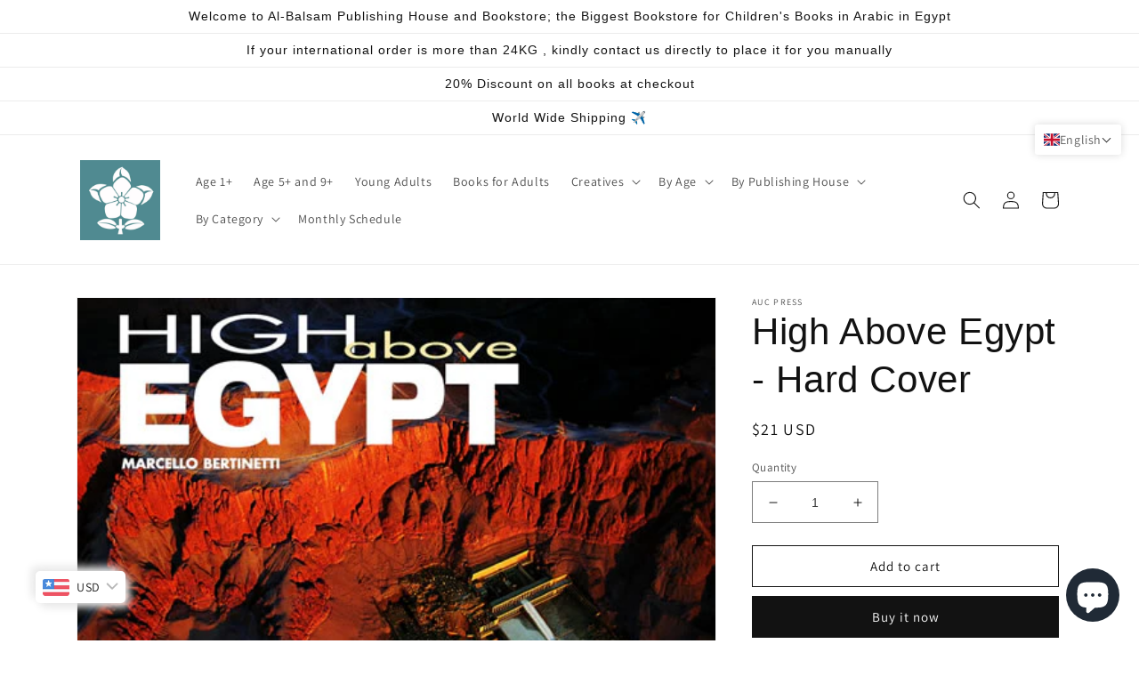

--- FILE ---
content_type: text/html; charset=utf-8
request_url: https://global.al-balsam.com/products/high-above-egypt-hard-cover
body_size: 50638
content:
<!doctype html>
<html class="no-js" lang="en">
  <head>
    <meta charset="utf-8">
    <meta http-equiv="X-UA-Compatible" content="IE=edge">
    <meta name="viewport" content="width=device-width,initial-scale=1">
    <meta name="theme-color" content="">
    <link rel="canonical" href="https://global.al-balsam.com/products/high-above-egypt-hard-cover">
    <link rel="preconnect" href="https://cdn.shopify.com" crossorigin><link rel="icon" type="image/png" href="//global.al-balsam.com/cdn/shop/files/logo_blue_fcbecb3a-fe75-43b7-a629-ed8b1889cb6b.jpg?crop=center&height=32&v=1677143787&width=32"><link rel="preconnect" href="https://fonts.shopifycdn.com" crossorigin><title>
      High Above Egypt - Hard Cover
 &ndash; Al-Balsam Bookstore</title>

    
      <meta name="description" content="Photographed from the sky, Egypt shows the best of itself. The course of the Nile, which cuts the desert in two from north to south, and the enormous Delta provide glorious, lush vegetation sliced by a deep blue band. The white sails that slide over its waters and the spectacular monuments that line its banks, the huma">
    

    

<meta property="og:site_name" content="Al-Balsam Bookstore">
<meta property="og:url" content="https://global.al-balsam.com/products/high-above-egypt-hard-cover">
<meta property="og:title" content="High Above Egypt - Hard Cover">
<meta property="og:type" content="product">
<meta property="og:description" content="Photographed from the sky, Egypt shows the best of itself. The course of the Nile, which cuts the desert in two from north to south, and the enormous Delta provide glorious, lush vegetation sliced by a deep blue band. The white sails that slide over its waters and the spectacular monuments that line its banks, the huma"><meta property="og:image" content="http://global.al-balsam.com/cdn/shop/files/9789774248733.jpg?v=1744204405">
  <meta property="og:image:secure_url" content="https://global.al-balsam.com/cdn/shop/files/9789774248733.jpg?v=1744204405">
  <meta property="og:image:width" content="500">
  <meta property="og:image:height" content="345"><meta property="og:price:amount" content="1,020.00">
  <meta property="og:price:currency" content="EGP"><meta name="twitter:site" content="@albalsam?lang=en"><meta name="twitter:card" content="summary_large_image">
<meta name="twitter:title" content="High Above Egypt - Hard Cover">
<meta name="twitter:description" content="Photographed from the sky, Egypt shows the best of itself. The course of the Nile, which cuts the desert in two from north to south, and the enormous Delta provide glorious, lush vegetation sliced by a deep blue band. The white sails that slide over its waters and the spectacular monuments that line its banks, the huma">


    <script src="//global.al-balsam.com/cdn/shop/t/2/assets/global.js?v=149496944046504657681674979869" defer="defer"></script>
    <script>window.performance && window.performance.mark && window.performance.mark('shopify.content_for_header.start');</script><meta name="google-site-verification" content="p9QypbrA_qmpiYT7DCEQPliUY6KT4Nys3pQoKDdjfOs">
<meta id="shopify-digital-wallet" name="shopify-digital-wallet" content="/71065993491/digital_wallets/dialog">
<link rel="alternate" hreflang="x-default" href="https://al-balsam.com/products/high-above-egypt-hard-cover">
<link rel="alternate" hreflang="en" href="https://al-balsam.com/products/high-above-egypt-hard-cover">
<link rel="alternate" hreflang="ar" href="https://al-balsam.com/ar/products/high-above-egypt-hard-cover">
<link rel="alternate" hreflang="en-SA" href="https://global.al-balsam.com/products/high-above-egypt-hard-cover">
<link rel="alternate" hreflang="ar-SA" href="https://global.al-balsam.com/ar/products/high-above-egypt-hard-cover">
<link rel="alternate" hreflang="en-AE" href="https://global.al-balsam.com/products/high-above-egypt-hard-cover">
<link rel="alternate" hreflang="ar-AE" href="https://global.al-balsam.com/ar/products/high-above-egypt-hard-cover">
<link rel="alternate" hreflang="en-DE" href="https://global.al-balsam.com/products/high-above-egypt-hard-cover">
<link rel="alternate" hreflang="ar-DE" href="https://global.al-balsam.com/ar/products/high-above-egypt-hard-cover">
<link rel="alternate" hreflang="en-GB" href="https://global.al-balsam.com/products/high-above-egypt-hard-cover">
<link rel="alternate" hreflang="ar-GB" href="https://global.al-balsam.com/ar/products/high-above-egypt-hard-cover">
<link rel="alternate" hreflang="en-DZ" href="https://global.al-balsam.com/products/high-above-egypt-hard-cover">
<link rel="alternate" hreflang="ar-DZ" href="https://global.al-balsam.com/ar/products/high-above-egypt-hard-cover">
<link rel="alternate" hreflang="en-BH" href="https://global.al-balsam.com/products/high-above-egypt-hard-cover">
<link rel="alternate" hreflang="ar-BH" href="https://global.al-balsam.com/ar/products/high-above-egypt-hard-cover">
<link rel="alternate" hreflang="en-BE" href="https://global.al-balsam.com/products/high-above-egypt-hard-cover">
<link rel="alternate" hreflang="ar-BE" href="https://global.al-balsam.com/ar/products/high-above-egypt-hard-cover">
<link rel="alternate" hreflang="en-BG" href="https://global.al-balsam.com/products/high-above-egypt-hard-cover">
<link rel="alternate" hreflang="ar-BG" href="https://global.al-balsam.com/ar/products/high-above-egypt-hard-cover">
<link rel="alternate" hreflang="en-US" href="https://global.al-balsam.com/products/high-above-egypt-hard-cover">
<link rel="alternate" hreflang="ar-US" href="https://global.al-balsam.com/ar/products/high-above-egypt-hard-cover">
<link rel="alternate" hreflang="en-CA" href="https://global.al-balsam.com/products/high-above-egypt-hard-cover">
<link rel="alternate" hreflang="ar-CA" href="https://global.al-balsam.com/ar/products/high-above-egypt-hard-cover">
<link rel="alternate" hreflang="en-CH" href="https://global.al-balsam.com/products/high-above-egypt-hard-cover">
<link rel="alternate" hreflang="ar-CH" href="https://global.al-balsam.com/ar/products/high-above-egypt-hard-cover">
<link rel="alternate" hreflang="en-SE" href="https://global.al-balsam.com/products/high-above-egypt-hard-cover">
<link rel="alternate" hreflang="ar-SE" href="https://global.al-balsam.com/ar/products/high-above-egypt-hard-cover">
<link rel="alternate" hreflang="en-TR" href="https://global.al-balsam.com/products/high-above-egypt-hard-cover">
<link rel="alternate" hreflang="ar-TR" href="https://global.al-balsam.com/ar/products/high-above-egypt-hard-cover">
<link rel="alternate" hreflang="en-NO" href="https://global.al-balsam.com/products/high-above-egypt-hard-cover">
<link rel="alternate" hreflang="ar-NO" href="https://global.al-balsam.com/ar/products/high-above-egypt-hard-cover">
<link rel="alternate" hreflang="en-NL" href="https://global.al-balsam.com/products/high-above-egypt-hard-cover">
<link rel="alternate" hreflang="ar-NL" href="https://global.al-balsam.com/ar/products/high-above-egypt-hard-cover">
<link rel="alternate" hreflang="en-ES" href="https://global.al-balsam.com/products/high-above-egypt-hard-cover">
<link rel="alternate" hreflang="ar-ES" href="https://global.al-balsam.com/ar/products/high-above-egypt-hard-cover">
<link rel="alternate" hreflang="en-LY" href="https://global.al-balsam.com/products/high-above-egypt-hard-cover">
<link rel="alternate" hreflang="ar-LY" href="https://global.al-balsam.com/ar/products/high-above-egypt-hard-cover">
<link rel="alternate" hreflang="en-MA" href="https://global.al-balsam.com/products/high-above-egypt-hard-cover">
<link rel="alternate" hreflang="ar-MA" href="https://global.al-balsam.com/ar/products/high-above-egypt-hard-cover">
<link rel="alternate" hreflang="en-TN" href="https://global.al-balsam.com/products/high-above-egypt-hard-cover">
<link rel="alternate" hreflang="ar-TN" href="https://global.al-balsam.com/ar/products/high-above-egypt-hard-cover">
<link rel="alternate" hreflang="en-IN" href="https://global.al-balsam.com/products/high-above-egypt-hard-cover">
<link rel="alternate" hreflang="ar-IN" href="https://global.al-balsam.com/ar/products/high-above-egypt-hard-cover">
<link rel="alternate" hreflang="en-ID" href="https://global.al-balsam.com/products/high-above-egypt-hard-cover">
<link rel="alternate" hreflang="ar-ID" href="https://global.al-balsam.com/ar/products/high-above-egypt-hard-cover">
<link rel="alternate" hreflang="en-IQ" href="https://global.al-balsam.com/products/high-above-egypt-hard-cover">
<link rel="alternate" hreflang="ar-IQ" href="https://global.al-balsam.com/ar/products/high-above-egypt-hard-cover">
<link rel="alternate" hreflang="en-JP" href="https://global.al-balsam.com/products/high-above-egypt-hard-cover">
<link rel="alternate" hreflang="ar-JP" href="https://global.al-balsam.com/ar/products/high-above-egypt-hard-cover">
<link rel="alternate" hreflang="en-JO" href="https://global.al-balsam.com/products/high-above-egypt-hard-cover">
<link rel="alternate" hreflang="ar-JO" href="https://global.al-balsam.com/ar/products/high-above-egypt-hard-cover">
<link rel="alternate" hreflang="en-KW" href="https://global.al-balsam.com/products/high-above-egypt-hard-cover">
<link rel="alternate" hreflang="ar-KW" href="https://global.al-balsam.com/ar/products/high-above-egypt-hard-cover">
<link rel="alternate" hreflang="en-LB" href="https://global.al-balsam.com/products/high-above-egypt-hard-cover">
<link rel="alternate" hreflang="ar-LB" href="https://global.al-balsam.com/ar/products/high-above-egypt-hard-cover">
<link rel="alternate" hreflang="en-MY" href="https://global.al-balsam.com/products/high-above-egypt-hard-cover">
<link rel="alternate" hreflang="ar-MY" href="https://global.al-balsam.com/ar/products/high-above-egypt-hard-cover">
<link rel="alternate" hreflang="en-OM" href="https://global.al-balsam.com/products/high-above-egypt-hard-cover">
<link rel="alternate" hreflang="ar-OM" href="https://global.al-balsam.com/ar/products/high-above-egypt-hard-cover">
<link rel="alternate" hreflang="en-QA" href="https://global.al-balsam.com/products/high-above-egypt-hard-cover">
<link rel="alternate" hreflang="ar-QA" href="https://global.al-balsam.com/ar/products/high-above-egypt-hard-cover">
<link rel="alternate" hreflang="en-TH" href="https://global.al-balsam.com/products/high-above-egypt-hard-cover">
<link rel="alternate" hreflang="ar-TH" href="https://global.al-balsam.com/ar/products/high-above-egypt-hard-cover">
<link rel="alternate" hreflang="en-DK" href="https://global.al-balsam.com/products/high-above-egypt-hard-cover">
<link rel="alternate" hreflang="ar-DK" href="https://global.al-balsam.com/ar/products/high-above-egypt-hard-cover">
<link rel="alternate" hreflang="en-FI" href="https://global.al-balsam.com/products/high-above-egypt-hard-cover">
<link rel="alternate" hreflang="ar-FI" href="https://global.al-balsam.com/ar/products/high-above-egypt-hard-cover">
<link rel="alternate" hreflang="en-FR" href="https://global.al-balsam.com/products/high-above-egypt-hard-cover">
<link rel="alternate" hreflang="ar-FR" href="https://global.al-balsam.com/ar/products/high-above-egypt-hard-cover">
<link rel="alternate" hreflang="en-GR" href="https://global.al-balsam.com/products/high-above-egypt-hard-cover">
<link rel="alternate" hreflang="ar-GR" href="https://global.al-balsam.com/ar/products/high-above-egypt-hard-cover">
<link rel="alternate" hreflang="en-IE" href="https://global.al-balsam.com/products/high-above-egypt-hard-cover">
<link rel="alternate" hreflang="ar-IE" href="https://global.al-balsam.com/ar/products/high-above-egypt-hard-cover">
<link rel="alternate" hreflang="en-IT" href="https://global.al-balsam.com/products/high-above-egypt-hard-cover">
<link rel="alternate" hreflang="ar-IT" href="https://global.al-balsam.com/ar/products/high-above-egypt-hard-cover">
<link rel="alternate" hreflang="en-LT" href="https://global.al-balsam.com/products/high-above-egypt-hard-cover">
<link rel="alternate" hreflang="ar-LT" href="https://global.al-balsam.com/ar/products/high-above-egypt-hard-cover">
<link rel="alternate" hreflang="en-MT" href="https://global.al-balsam.com/products/high-above-egypt-hard-cover">
<link rel="alternate" hreflang="ar-MT" href="https://global.al-balsam.com/ar/products/high-above-egypt-hard-cover">
<link rel="alternate" hreflang="en-LU" href="https://global.al-balsam.com/products/high-above-egypt-hard-cover">
<link rel="alternate" hreflang="ar-LU" href="https://global.al-balsam.com/ar/products/high-above-egypt-hard-cover">
<link rel="alternate" hreflang="en-NZ" href="https://global.al-balsam.com/products/high-above-egypt-hard-cover">
<link rel="alternate" hreflang="ar-NZ" href="https://global.al-balsam.com/ar/products/high-above-egypt-hard-cover">
<link rel="alternate" hreflang="en-AT" href="https://global.al-balsam.com/products/high-above-egypt-hard-cover">
<link rel="alternate" hreflang="ar-AT" href="https://global.al-balsam.com/ar/products/high-above-egypt-hard-cover">
<link rel="alternate" hreflang="en-CZ" href="https://global.al-balsam.com/products/high-above-egypt-hard-cover">
<link rel="alternate" hreflang="ar-CZ" href="https://global.al-balsam.com/ar/products/high-above-egypt-hard-cover">
<link rel="alternate" hreflang="en-EE" href="https://global.al-balsam.com/products/high-above-egypt-hard-cover">
<link rel="alternate" hreflang="ar-EE" href="https://global.al-balsam.com/ar/products/high-above-egypt-hard-cover">
<link rel="alternate" hreflang="en-HU" href="https://global.al-balsam.com/products/high-above-egypt-hard-cover">
<link rel="alternate" hreflang="ar-HU" href="https://global.al-balsam.com/ar/products/high-above-egypt-hard-cover">
<link rel="alternate" hreflang="en-ME" href="https://global.al-balsam.com/products/high-above-egypt-hard-cover">
<link rel="alternate" hreflang="ar-ME" href="https://global.al-balsam.com/ar/products/high-above-egypt-hard-cover">
<link rel="alternate" hreflang="en-RS" href="https://global.al-balsam.com/products/high-above-egypt-hard-cover">
<link rel="alternate" hreflang="ar-RS" href="https://global.al-balsam.com/ar/products/high-above-egypt-hard-cover">
<link rel="alternate" hreflang="en-SK" href="https://global.al-balsam.com/products/high-above-egypt-hard-cover">
<link rel="alternate" hreflang="ar-SK" href="https://global.al-balsam.com/ar/products/high-above-egypt-hard-cover">
<link rel="alternate" hreflang="en-SI" href="https://global.al-balsam.com/products/high-above-egypt-hard-cover">
<link rel="alternate" hreflang="ar-SI" href="https://global.al-balsam.com/ar/products/high-above-egypt-hard-cover">
<link rel="alternate" hreflang="en-SG" href="https://global.al-balsam.com/products/high-above-egypt-hard-cover">
<link rel="alternate" hreflang="ar-SG" href="https://global.al-balsam.com/ar/products/high-above-egypt-hard-cover">
<link rel="alternate" hreflang="en-KR" href="https://global.al-balsam.com/products/high-above-egypt-hard-cover">
<link rel="alternate" hreflang="ar-KR" href="https://global.al-balsam.com/ar/products/high-above-egypt-hard-cover">
<link rel="alternate" hreflang="en-IS" href="https://global.al-balsam.com/products/high-above-egypt-hard-cover">
<link rel="alternate" hreflang="ar-IS" href="https://global.al-balsam.com/ar/products/high-above-egypt-hard-cover">
<link rel="alternate" hreflang="en-AO" href="https://global.al-balsam.com/products/high-above-egypt-hard-cover">
<link rel="alternate" hreflang="ar-AO" href="https://global.al-balsam.com/ar/products/high-above-egypt-hard-cover">
<link rel="alternate" hreflang="en-BJ" href="https://global.al-balsam.com/products/high-above-egypt-hard-cover">
<link rel="alternate" hreflang="ar-BJ" href="https://global.al-balsam.com/ar/products/high-above-egypt-hard-cover">
<link rel="alternate" hreflang="en-BW" href="https://global.al-balsam.com/products/high-above-egypt-hard-cover">
<link rel="alternate" hreflang="ar-BW" href="https://global.al-balsam.com/ar/products/high-above-egypt-hard-cover">
<link rel="alternate" hreflang="en-BI" href="https://global.al-balsam.com/products/high-above-egypt-hard-cover">
<link rel="alternate" hreflang="ar-BI" href="https://global.al-balsam.com/ar/products/high-above-egypt-hard-cover">
<link rel="alternate" hreflang="en-BF" href="https://global.al-balsam.com/products/high-above-egypt-hard-cover">
<link rel="alternate" hreflang="ar-BF" href="https://global.al-balsam.com/ar/products/high-above-egypt-hard-cover">
<link rel="alternate" hreflang="en-CM" href="https://global.al-balsam.com/products/high-above-egypt-hard-cover">
<link rel="alternate" hreflang="ar-CM" href="https://global.al-balsam.com/ar/products/high-above-egypt-hard-cover">
<link rel="alternate" hreflang="en-CV" href="https://global.al-balsam.com/products/high-above-egypt-hard-cover">
<link rel="alternate" hreflang="ar-CV" href="https://global.al-balsam.com/ar/products/high-above-egypt-hard-cover">
<link rel="alternate" hreflang="en-TD" href="https://global.al-balsam.com/products/high-above-egypt-hard-cover">
<link rel="alternate" hreflang="ar-TD" href="https://global.al-balsam.com/ar/products/high-above-egypt-hard-cover">
<link rel="alternate" hreflang="en-CD" href="https://global.al-balsam.com/products/high-above-egypt-hard-cover">
<link rel="alternate" hreflang="ar-CD" href="https://global.al-balsam.com/ar/products/high-above-egypt-hard-cover">
<link rel="alternate" hreflang="en-DJ" href="https://global.al-balsam.com/products/high-above-egypt-hard-cover">
<link rel="alternate" hreflang="ar-DJ" href="https://global.al-balsam.com/ar/products/high-above-egypt-hard-cover">
<link rel="alternate" hreflang="en-CI" href="https://global.al-balsam.com/products/high-above-egypt-hard-cover">
<link rel="alternate" hreflang="ar-CI" href="https://global.al-balsam.com/ar/products/high-above-egypt-hard-cover">
<link rel="alternate" hreflang="en-SZ" href="https://global.al-balsam.com/products/high-above-egypt-hard-cover">
<link rel="alternate" hreflang="ar-SZ" href="https://global.al-balsam.com/ar/products/high-above-egypt-hard-cover">
<link rel="alternate" hreflang="en-ER" href="https://global.al-balsam.com/products/high-above-egypt-hard-cover">
<link rel="alternate" hreflang="ar-ER" href="https://global.al-balsam.com/ar/products/high-above-egypt-hard-cover">
<link rel="alternate" hreflang="en-ET" href="https://global.al-balsam.com/products/high-above-egypt-hard-cover">
<link rel="alternate" hreflang="ar-ET" href="https://global.al-balsam.com/ar/products/high-above-egypt-hard-cover">
<link rel="alternate" hreflang="en-GA" href="https://global.al-balsam.com/products/high-above-egypt-hard-cover">
<link rel="alternate" hreflang="ar-GA" href="https://global.al-balsam.com/ar/products/high-above-egypt-hard-cover">
<link rel="alternate" hreflang="en-GH" href="https://global.al-balsam.com/products/high-above-egypt-hard-cover">
<link rel="alternate" hreflang="ar-GH" href="https://global.al-balsam.com/ar/products/high-above-egypt-hard-cover">
<link rel="alternate" hreflang="en-GM" href="https://global.al-balsam.com/products/high-above-egypt-hard-cover">
<link rel="alternate" hreflang="ar-GM" href="https://global.al-balsam.com/ar/products/high-above-egypt-hard-cover">
<link rel="alternate" hreflang="en-GN" href="https://global.al-balsam.com/products/high-above-egypt-hard-cover">
<link rel="alternate" hreflang="ar-GN" href="https://global.al-balsam.com/ar/products/high-above-egypt-hard-cover">
<link rel="alternate" hreflang="en-KE" href="https://global.al-balsam.com/products/high-above-egypt-hard-cover">
<link rel="alternate" hreflang="ar-KE" href="https://global.al-balsam.com/ar/products/high-above-egypt-hard-cover">
<link rel="alternate" hreflang="en-LR" href="https://global.al-balsam.com/products/high-above-egypt-hard-cover">
<link rel="alternate" hreflang="ar-LR" href="https://global.al-balsam.com/ar/products/high-above-egypt-hard-cover">
<link rel="alternate" hreflang="en-LS" href="https://global.al-balsam.com/products/high-above-egypt-hard-cover">
<link rel="alternate" hreflang="ar-LS" href="https://global.al-balsam.com/ar/products/high-above-egypt-hard-cover">
<link rel="alternate" hreflang="en-MG" href="https://global.al-balsam.com/products/high-above-egypt-hard-cover">
<link rel="alternate" hreflang="ar-MG" href="https://global.al-balsam.com/ar/products/high-above-egypt-hard-cover">
<link rel="alternate" hreflang="en-MW" href="https://global.al-balsam.com/products/high-above-egypt-hard-cover">
<link rel="alternate" hreflang="ar-MW" href="https://global.al-balsam.com/ar/products/high-above-egypt-hard-cover">
<link rel="alternate" hreflang="en-MU" href="https://global.al-balsam.com/products/high-above-egypt-hard-cover">
<link rel="alternate" hreflang="ar-MU" href="https://global.al-balsam.com/ar/products/high-above-egypt-hard-cover">
<link rel="alternate" hreflang="en-MR" href="https://global.al-balsam.com/products/high-above-egypt-hard-cover">
<link rel="alternate" hreflang="ar-MR" href="https://global.al-balsam.com/ar/products/high-above-egypt-hard-cover">
<link rel="alternate" hreflang="en-MZ" href="https://global.al-balsam.com/products/high-above-egypt-hard-cover">
<link rel="alternate" hreflang="ar-MZ" href="https://global.al-balsam.com/ar/products/high-above-egypt-hard-cover">
<link rel="alternate" hreflang="en-NA" href="https://global.al-balsam.com/products/high-above-egypt-hard-cover">
<link rel="alternate" hreflang="ar-NA" href="https://global.al-balsam.com/ar/products/high-above-egypt-hard-cover">
<link rel="alternate" hreflang="en-NG" href="https://global.al-balsam.com/products/high-above-egypt-hard-cover">
<link rel="alternate" hreflang="ar-NG" href="https://global.al-balsam.com/ar/products/high-above-egypt-hard-cover">
<link rel="alternate" hreflang="en-RE" href="https://global.al-balsam.com/products/high-above-egypt-hard-cover">
<link rel="alternate" hreflang="ar-RE" href="https://global.al-balsam.com/ar/products/high-above-egypt-hard-cover">
<link rel="alternate" hreflang="en-RW" href="https://global.al-balsam.com/products/high-above-egypt-hard-cover">
<link rel="alternate" hreflang="ar-RW" href="https://global.al-balsam.com/ar/products/high-above-egypt-hard-cover">
<link rel="alternate" hreflang="en-SN" href="https://global.al-balsam.com/products/high-above-egypt-hard-cover">
<link rel="alternate" hreflang="ar-SN" href="https://global.al-balsam.com/ar/products/high-above-egypt-hard-cover">
<link rel="alternate" hreflang="en-SC" href="https://global.al-balsam.com/products/high-above-egypt-hard-cover">
<link rel="alternate" hreflang="ar-SC" href="https://global.al-balsam.com/ar/products/high-above-egypt-hard-cover">
<link rel="alternate" hreflang="en-ZA" href="https://global.al-balsam.com/products/high-above-egypt-hard-cover">
<link rel="alternate" hreflang="ar-ZA" href="https://global.al-balsam.com/ar/products/high-above-egypt-hard-cover">
<link rel="alternate" hreflang="en-TG" href="https://global.al-balsam.com/products/high-above-egypt-hard-cover">
<link rel="alternate" hreflang="ar-TG" href="https://global.al-balsam.com/ar/products/high-above-egypt-hard-cover">
<link rel="alternate" hreflang="en-TZ" href="https://global.al-balsam.com/products/high-above-egypt-hard-cover">
<link rel="alternate" hreflang="ar-TZ" href="https://global.al-balsam.com/ar/products/high-above-egypt-hard-cover">
<link rel="alternate" hreflang="en-UG" href="https://global.al-balsam.com/products/high-above-egypt-hard-cover">
<link rel="alternate" hreflang="ar-UG" href="https://global.al-balsam.com/ar/products/high-above-egypt-hard-cover">
<link rel="alternate" hreflang="en-ZM" href="https://global.al-balsam.com/products/high-above-egypt-hard-cover">
<link rel="alternate" hreflang="ar-ZM" href="https://global.al-balsam.com/ar/products/high-above-egypt-hard-cover">
<link rel="alternate" hreflang="en-AM" href="https://global.al-balsam.com/products/high-above-egypt-hard-cover">
<link rel="alternate" hreflang="ar-AM" href="https://global.al-balsam.com/ar/products/high-above-egypt-hard-cover">
<link rel="alternate" hreflang="en-AZ" href="https://global.al-balsam.com/products/high-above-egypt-hard-cover">
<link rel="alternate" hreflang="ar-AZ" href="https://global.al-balsam.com/ar/products/high-above-egypt-hard-cover">
<link rel="alternate" hreflang="en-BD" href="https://global.al-balsam.com/products/high-above-egypt-hard-cover">
<link rel="alternate" hreflang="ar-BD" href="https://global.al-balsam.com/ar/products/high-above-egypt-hard-cover">
<link rel="alternate" hreflang="en-BT" href="https://global.al-balsam.com/products/high-above-egypt-hard-cover">
<link rel="alternate" hreflang="ar-BT" href="https://global.al-balsam.com/ar/products/high-above-egypt-hard-cover">
<link rel="alternate" hreflang="en-KH" href="https://global.al-balsam.com/products/high-above-egypt-hard-cover">
<link rel="alternate" hreflang="ar-KH" href="https://global.al-balsam.com/ar/products/high-above-egypt-hard-cover">
<link rel="alternate" hreflang="en-CY" href="https://global.al-balsam.com/products/high-above-egypt-hard-cover">
<link rel="alternate" hreflang="ar-CY" href="https://global.al-balsam.com/ar/products/high-above-egypt-hard-cover">
<link rel="alternate" hreflang="en-GE" href="https://global.al-balsam.com/products/high-above-egypt-hard-cover">
<link rel="alternate" hreflang="ar-GE" href="https://global.al-balsam.com/ar/products/high-above-egypt-hard-cover">
<link rel="alternate" hreflang="en-CN" href="https://global.al-balsam.com/products/high-above-egypt-hard-cover">
<link rel="alternate" hreflang="ar-CN" href="https://global.al-balsam.com/ar/products/high-above-egypt-hard-cover">
<link rel="alternate" hreflang="en-KZ" href="https://global.al-balsam.com/products/high-above-egypt-hard-cover">
<link rel="alternate" hreflang="ar-KZ" href="https://global.al-balsam.com/ar/products/high-above-egypt-hard-cover">
<link rel="alternate" hreflang="en-KG" href="https://global.al-balsam.com/products/high-above-egypt-hard-cover">
<link rel="alternate" hreflang="ar-KG" href="https://global.al-balsam.com/ar/products/high-above-egypt-hard-cover">
<link rel="alternate" hreflang="en-LA" href="https://global.al-balsam.com/products/high-above-egypt-hard-cover">
<link rel="alternate" hreflang="ar-LA" href="https://global.al-balsam.com/ar/products/high-above-egypt-hard-cover">
<link rel="alternate" hreflang="en-MV" href="https://global.al-balsam.com/products/high-above-egypt-hard-cover">
<link rel="alternate" hreflang="ar-MV" href="https://global.al-balsam.com/ar/products/high-above-egypt-hard-cover">
<link rel="alternate" hreflang="en-NP" href="https://global.al-balsam.com/products/high-above-egypt-hard-cover">
<link rel="alternate" hreflang="ar-NP" href="https://global.al-balsam.com/ar/products/high-above-egypt-hard-cover">
<link rel="alternate" hreflang="en-PK" href="https://global.al-balsam.com/products/high-above-egypt-hard-cover">
<link rel="alternate" hreflang="ar-PK" href="https://global.al-balsam.com/ar/products/high-above-egypt-hard-cover">
<link rel="alternate" hreflang="en-PH" href="https://global.al-balsam.com/products/high-above-egypt-hard-cover">
<link rel="alternate" hreflang="ar-PH" href="https://global.al-balsam.com/ar/products/high-above-egypt-hard-cover">
<link rel="alternate" hreflang="en-TW" href="https://global.al-balsam.com/products/high-above-egypt-hard-cover">
<link rel="alternate" hreflang="ar-TW" href="https://global.al-balsam.com/ar/products/high-above-egypt-hard-cover">
<link rel="alternate" hreflang="en-TL" href="https://global.al-balsam.com/products/high-above-egypt-hard-cover">
<link rel="alternate" hreflang="ar-TL" href="https://global.al-balsam.com/ar/products/high-above-egypt-hard-cover">
<link rel="alternate" hreflang="en-UZ" href="https://global.al-balsam.com/products/high-above-egypt-hard-cover">
<link rel="alternate" hreflang="ar-UZ" href="https://global.al-balsam.com/ar/products/high-above-egypt-hard-cover">
<link rel="alternate" hreflang="en-VN" href="https://global.al-balsam.com/products/high-above-egypt-hard-cover">
<link rel="alternate" hreflang="ar-VN" href="https://global.al-balsam.com/ar/products/high-above-egypt-hard-cover">
<link rel="alternate" hreflang="en-AL" href="https://global.al-balsam.com/products/high-above-egypt-hard-cover">
<link rel="alternate" hreflang="ar-AL" href="https://global.al-balsam.com/ar/products/high-above-egypt-hard-cover">
<link rel="alternate" hreflang="en-AD" href="https://global.al-balsam.com/products/high-above-egypt-hard-cover">
<link rel="alternate" hreflang="ar-AD" href="https://global.al-balsam.com/ar/products/high-above-egypt-hard-cover">
<link rel="alternate" hreflang="en-BA" href="https://global.al-balsam.com/products/high-above-egypt-hard-cover">
<link rel="alternate" hreflang="ar-BA" href="https://global.al-balsam.com/ar/products/high-above-egypt-hard-cover">
<link rel="alternate" hreflang="en-HR" href="https://global.al-balsam.com/products/high-above-egypt-hard-cover">
<link rel="alternate" hreflang="ar-HR" href="https://global.al-balsam.com/ar/products/high-above-egypt-hard-cover">
<link rel="alternate" hreflang="en-FO" href="https://global.al-balsam.com/products/high-above-egypt-hard-cover">
<link rel="alternate" hreflang="ar-FO" href="https://global.al-balsam.com/ar/products/high-above-egypt-hard-cover">
<link rel="alternate" hreflang="en-GI" href="https://global.al-balsam.com/products/high-above-egypt-hard-cover">
<link rel="alternate" hreflang="ar-GI" href="https://global.al-balsam.com/ar/products/high-above-egypt-hard-cover">
<link rel="alternate" hreflang="en-GG" href="https://global.al-balsam.com/products/high-above-egypt-hard-cover">
<link rel="alternate" hreflang="ar-GG" href="https://global.al-balsam.com/ar/products/high-above-egypt-hard-cover">
<link rel="alternate" hreflang="en-JE" href="https://global.al-balsam.com/products/high-above-egypt-hard-cover">
<link rel="alternate" hreflang="ar-JE" href="https://global.al-balsam.com/ar/products/high-above-egypt-hard-cover">
<link rel="alternate" hreflang="en-XK" href="https://global.al-balsam.com/products/high-above-egypt-hard-cover">
<link rel="alternate" hreflang="ar-XK" href="https://global.al-balsam.com/ar/products/high-above-egypt-hard-cover">
<link rel="alternate" hreflang="en-LV" href="https://global.al-balsam.com/products/high-above-egypt-hard-cover">
<link rel="alternate" hreflang="ar-LV" href="https://global.al-balsam.com/ar/products/high-above-egypt-hard-cover">
<link rel="alternate" hreflang="en-LI" href="https://global.al-balsam.com/products/high-above-egypt-hard-cover">
<link rel="alternate" hreflang="ar-LI" href="https://global.al-balsam.com/ar/products/high-above-egypt-hard-cover">
<link rel="alternate" hreflang="en-MC" href="https://global.al-balsam.com/products/high-above-egypt-hard-cover">
<link rel="alternate" hreflang="ar-MC" href="https://global.al-balsam.com/ar/products/high-above-egypt-hard-cover">
<link rel="alternate" hreflang="en-MD" href="https://global.al-balsam.com/products/high-above-egypt-hard-cover">
<link rel="alternate" hreflang="ar-MD" href="https://global.al-balsam.com/ar/products/high-above-egypt-hard-cover">
<link rel="alternate" hreflang="en-PL" href="https://global.al-balsam.com/products/high-above-egypt-hard-cover">
<link rel="alternate" hreflang="ar-PL" href="https://global.al-balsam.com/ar/products/high-above-egypt-hard-cover">
<link rel="alternate" hreflang="en-PT" href="https://global.al-balsam.com/products/high-above-egypt-hard-cover">
<link rel="alternate" hreflang="ar-PT" href="https://global.al-balsam.com/ar/products/high-above-egypt-hard-cover">
<link rel="alternate" hreflang="en-RO" href="https://global.al-balsam.com/products/high-above-egypt-hard-cover">
<link rel="alternate" hreflang="ar-RO" href="https://global.al-balsam.com/ar/products/high-above-egypt-hard-cover">
<link rel="alternate" hreflang="en-SM" href="https://global.al-balsam.com/products/high-above-egypt-hard-cover">
<link rel="alternate" hreflang="ar-SM" href="https://global.al-balsam.com/ar/products/high-above-egypt-hard-cover">
<link rel="alternate" hreflang="en-VA" href="https://global.al-balsam.com/products/high-above-egypt-hard-cover">
<link rel="alternate" hreflang="ar-VA" href="https://global.al-balsam.com/ar/products/high-above-egypt-hard-cover">
<link rel="alternate" hreflang="en-AI" href="https://global.al-balsam.com/products/high-above-egypt-hard-cover">
<link rel="alternate" hreflang="ar-AI" href="https://global.al-balsam.com/ar/products/high-above-egypt-hard-cover">
<link rel="alternate" hreflang="en-AG" href="https://global.al-balsam.com/products/high-above-egypt-hard-cover">
<link rel="alternate" hreflang="ar-AG" href="https://global.al-balsam.com/ar/products/high-above-egypt-hard-cover">
<link rel="alternate" hreflang="en-AR" href="https://global.al-balsam.com/products/high-above-egypt-hard-cover">
<link rel="alternate" hreflang="ar-AR" href="https://global.al-balsam.com/ar/products/high-above-egypt-hard-cover">
<link rel="alternate" hreflang="en-AW" href="https://global.al-balsam.com/products/high-above-egypt-hard-cover">
<link rel="alternate" hreflang="ar-AW" href="https://global.al-balsam.com/ar/products/high-above-egypt-hard-cover">
<link rel="alternate" hreflang="en-BB" href="https://global.al-balsam.com/products/high-above-egypt-hard-cover">
<link rel="alternate" hreflang="ar-BB" href="https://global.al-balsam.com/ar/products/high-above-egypt-hard-cover">
<link rel="alternate" hreflang="en-BS" href="https://global.al-balsam.com/products/high-above-egypt-hard-cover">
<link rel="alternate" hreflang="ar-BS" href="https://global.al-balsam.com/ar/products/high-above-egypt-hard-cover">
<link rel="alternate" hreflang="en-BZ" href="https://global.al-balsam.com/products/high-above-egypt-hard-cover">
<link rel="alternate" hreflang="ar-BZ" href="https://global.al-balsam.com/ar/products/high-above-egypt-hard-cover">
<link rel="alternate" hreflang="en-BO" href="https://global.al-balsam.com/products/high-above-egypt-hard-cover">
<link rel="alternate" hreflang="ar-BO" href="https://global.al-balsam.com/ar/products/high-above-egypt-hard-cover">
<link rel="alternate" hreflang="en-BM" href="https://global.al-balsam.com/products/high-above-egypt-hard-cover">
<link rel="alternate" hreflang="ar-BM" href="https://global.al-balsam.com/ar/products/high-above-egypt-hard-cover">
<link rel="alternate" hreflang="en-BR" href="https://global.al-balsam.com/products/high-above-egypt-hard-cover">
<link rel="alternate" hreflang="ar-BR" href="https://global.al-balsam.com/ar/products/high-above-egypt-hard-cover">
<link rel="alternate" hreflang="en-BN" href="https://global.al-balsam.com/products/high-above-egypt-hard-cover">
<link rel="alternate" hreflang="ar-BN" href="https://global.al-balsam.com/ar/products/high-above-egypt-hard-cover">
<link rel="alternate" hreflang="en-MO" href="https://global.al-balsam.com/products/high-above-egypt-hard-cover">
<link rel="alternate" hreflang="ar-MO" href="https://global.al-balsam.com/ar/products/high-above-egypt-hard-cover">
<link rel="alternate" hreflang="en-CR" href="https://global.al-balsam.com/products/high-above-egypt-hard-cover">
<link rel="alternate" hreflang="ar-CR" href="https://global.al-balsam.com/ar/products/high-above-egypt-hard-cover">
<link rel="alternate" hreflang="en-DM" href="https://global.al-balsam.com/products/high-above-egypt-hard-cover">
<link rel="alternate" hreflang="ar-DM" href="https://global.al-balsam.com/ar/products/high-above-egypt-hard-cover">
<link rel="alternate" hreflang="en-SV" href="https://global.al-balsam.com/products/high-above-egypt-hard-cover">
<link rel="alternate" hreflang="ar-SV" href="https://global.al-balsam.com/ar/products/high-above-egypt-hard-cover">
<link rel="alternate" hreflang="en-GL" href="https://global.al-balsam.com/products/high-above-egypt-hard-cover">
<link rel="alternate" hreflang="ar-GL" href="https://global.al-balsam.com/ar/products/high-above-egypt-hard-cover">
<link rel="alternate" hreflang="en-GD" href="https://global.al-balsam.com/products/high-above-egypt-hard-cover">
<link rel="alternate" hreflang="ar-GD" href="https://global.al-balsam.com/ar/products/high-above-egypt-hard-cover">
<link rel="alternate" hreflang="en-GP" href="https://global.al-balsam.com/products/high-above-egypt-hard-cover">
<link rel="alternate" hreflang="ar-GP" href="https://global.al-balsam.com/ar/products/high-above-egypt-hard-cover">
<link rel="alternate" hreflang="en-GT" href="https://global.al-balsam.com/products/high-above-egypt-hard-cover">
<link rel="alternate" hreflang="ar-GT" href="https://global.al-balsam.com/ar/products/high-above-egypt-hard-cover">
<link rel="alternate" hreflang="en-HT" href="https://global.al-balsam.com/products/high-above-egypt-hard-cover">
<link rel="alternate" hreflang="ar-HT" href="https://global.al-balsam.com/ar/products/high-above-egypt-hard-cover">
<link rel="alternate" hreflang="en-HN" href="https://global.al-balsam.com/products/high-above-egypt-hard-cover">
<link rel="alternate" hreflang="ar-HN" href="https://global.al-balsam.com/ar/products/high-above-egypt-hard-cover">
<link rel="alternate" hreflang="en-JM" href="https://global.al-balsam.com/products/high-above-egypt-hard-cover">
<link rel="alternate" hreflang="ar-JM" href="https://global.al-balsam.com/ar/products/high-above-egypt-hard-cover">
<link rel="alternate" hreflang="en-MQ" href="https://global.al-balsam.com/products/high-above-egypt-hard-cover">
<link rel="alternate" hreflang="ar-MQ" href="https://global.al-balsam.com/ar/products/high-above-egypt-hard-cover">
<link rel="alternate" hreflang="en-MX" href="https://global.al-balsam.com/products/high-above-egypt-hard-cover">
<link rel="alternate" hreflang="ar-MX" href="https://global.al-balsam.com/ar/products/high-above-egypt-hard-cover">
<link rel="alternate" hreflang="en-PA" href="https://global.al-balsam.com/products/high-above-egypt-hard-cover">
<link rel="alternate" hreflang="ar-PA" href="https://global.al-balsam.com/ar/products/high-above-egypt-hard-cover">
<link rel="alternate" hreflang="en-NI" href="https://global.al-balsam.com/products/high-above-egypt-hard-cover">
<link rel="alternate" hreflang="ar-NI" href="https://global.al-balsam.com/ar/products/high-above-egypt-hard-cover">
<link rel="alternate" hreflang="en-MS" href="https://global.al-balsam.com/products/high-above-egypt-hard-cover">
<link rel="alternate" hreflang="ar-MS" href="https://global.al-balsam.com/ar/products/high-above-egypt-hard-cover">
<link rel="alternate" hreflang="en-MF" href="https://global.al-balsam.com/products/high-above-egypt-hard-cover">
<link rel="alternate" hreflang="ar-MF" href="https://global.al-balsam.com/ar/products/high-above-egypt-hard-cover">
<link rel="alternate" hreflang="en-VC" href="https://global.al-balsam.com/products/high-above-egypt-hard-cover">
<link rel="alternate" hreflang="ar-VC" href="https://global.al-balsam.com/ar/products/high-above-egypt-hard-cover">
<link rel="alternate" hreflang="en-TT" href="https://global.al-balsam.com/products/high-above-egypt-hard-cover">
<link rel="alternate" hreflang="ar-TT" href="https://global.al-balsam.com/ar/products/high-above-egypt-hard-cover">
<link rel="alternate" hreflang="en-TC" href="https://global.al-balsam.com/products/high-above-egypt-hard-cover">
<link rel="alternate" hreflang="ar-TC" href="https://global.al-balsam.com/ar/products/high-above-egypt-hard-cover">
<link rel="alternate" hreflang="en-FJ" href="https://global.al-balsam.com/products/high-above-egypt-hard-cover">
<link rel="alternate" hreflang="ar-FJ" href="https://global.al-balsam.com/ar/products/high-above-egypt-hard-cover">
<link rel="alternate" hreflang="en-NC" href="https://global.al-balsam.com/products/high-above-egypt-hard-cover">
<link rel="alternate" hreflang="ar-NC" href="https://global.al-balsam.com/ar/products/high-above-egypt-hard-cover">
<link rel="alternate" hreflang="en-TO" href="https://global.al-balsam.com/products/high-above-egypt-hard-cover">
<link rel="alternate" hreflang="ar-TO" href="https://global.al-balsam.com/ar/products/high-above-egypt-hard-cover">
<link rel="alternate" hreflang="en-WS" href="https://global.al-balsam.com/products/high-above-egypt-hard-cover">
<link rel="alternate" hreflang="ar-WS" href="https://global.al-balsam.com/ar/products/high-above-egypt-hard-cover">
<link rel="alternate" hreflang="en-UY" href="https://global.al-balsam.com/products/high-above-egypt-hard-cover">
<link rel="alternate" hreflang="ar-UY" href="https://global.al-balsam.com/ar/products/high-above-egypt-hard-cover">
<link rel="alternate" hreflang="en-SR" href="https://global.al-balsam.com/products/high-above-egypt-hard-cover">
<link rel="alternate" hreflang="ar-SR" href="https://global.al-balsam.com/ar/products/high-above-egypt-hard-cover">
<link rel="alternate" hreflang="en-PE" href="https://global.al-balsam.com/products/high-above-egypt-hard-cover">
<link rel="alternate" hreflang="ar-PE" href="https://global.al-balsam.com/ar/products/high-above-egypt-hard-cover">
<link rel="alternate" hreflang="en-PY" href="https://global.al-balsam.com/products/high-above-egypt-hard-cover">
<link rel="alternate" hreflang="ar-PY" href="https://global.al-balsam.com/ar/products/high-above-egypt-hard-cover">
<link rel="alternate" hreflang="en-CC" href="https://global.al-balsam.com/products/high-above-egypt-hard-cover">
<link rel="alternate" hreflang="ar-CC" href="https://global.al-balsam.com/ar/products/high-above-egypt-hard-cover">
<link rel="alternate" hreflang="en-CL" href="https://global.al-balsam.com/products/high-above-egypt-hard-cover">
<link rel="alternate" hreflang="ar-CL" href="https://global.al-balsam.com/ar/products/high-above-egypt-hard-cover">
<link rel="alternate" hreflang="en-CO" href="https://global.al-balsam.com/products/high-above-egypt-hard-cover">
<link rel="alternate" hreflang="ar-CO" href="https://global.al-balsam.com/ar/products/high-above-egypt-hard-cover">
<link rel="alternate" hreflang="en-EC" href="https://global.al-balsam.com/products/high-above-egypt-hard-cover">
<link rel="alternate" hreflang="ar-EC" href="https://global.al-balsam.com/ar/products/high-above-egypt-hard-cover">
<link rel="alternate" hreflang="en-GF" href="https://global.al-balsam.com/products/high-above-egypt-hard-cover">
<link rel="alternate" hreflang="ar-GF" href="https://global.al-balsam.com/ar/products/high-above-egypt-hard-cover">
<link rel="alternate" hreflang="en-GY" href="https://global.al-balsam.com/products/high-above-egypt-hard-cover">
<link rel="alternate" hreflang="ar-GY" href="https://global.al-balsam.com/ar/products/high-above-egypt-hard-cover">
<link rel="alternate" hreflang="en-KY" href="https://global.al-balsam.com/products/high-above-egypt-hard-cover">
<link rel="alternate" hreflang="ar-KY" href="https://global.al-balsam.com/ar/products/high-above-egypt-hard-cover">
<link rel="alternate" hreflang="en-BL" href="https://global.al-balsam.com/products/high-above-egypt-hard-cover">
<link rel="alternate" hreflang="ar-BL" href="https://global.al-balsam.com/ar/products/high-above-egypt-hard-cover">
<link rel="alternate" hreflang="en-LC" href="https://global.al-balsam.com/products/high-above-egypt-hard-cover">
<link rel="alternate" hreflang="ar-LC" href="https://global.al-balsam.com/ar/products/high-above-egypt-hard-cover">
<link rel="alternate" hreflang="en-PG" href="https://global.al-balsam.com/products/high-above-egypt-hard-cover">
<link rel="alternate" hreflang="ar-PG" href="https://global.al-balsam.com/ar/products/high-above-egypt-hard-cover">
<link rel="alternate" hreflang="en-MK" href="https://global.al-balsam.com/products/high-above-egypt-hard-cover">
<link rel="alternate" hreflang="ar-MK" href="https://global.al-balsam.com/ar/products/high-above-egypt-hard-cover">
<link rel="alternate" type="application/json+oembed" href="https://global.al-balsam.com/products/high-above-egypt-hard-cover.oembed">
<script async="async" src="/checkouts/internal/preloads.js?locale=en-US"></script>
<script id="shopify-features" type="application/json">{"accessToken":"526a8f63fca673b5809b866c695ebff0","betas":["rich-media-storefront-analytics"],"domain":"global.al-balsam.com","predictiveSearch":true,"shopId":71065993491,"locale":"en"}</script>
<script>var Shopify = Shopify || {};
Shopify.shop = "test2store-4241.myshopify.com";
Shopify.locale = "en";
Shopify.currency = {"active":"EGP","rate":"1.0"};
Shopify.country = "US";
Shopify.theme = {"name":"Final Theme ","id":142853341459,"schema_name":"Dawn","schema_version":"7.0.1","theme_store_id":887,"role":"main"};
Shopify.theme.handle = "null";
Shopify.theme.style = {"id":null,"handle":null};
Shopify.cdnHost = "global.al-balsam.com/cdn";
Shopify.routes = Shopify.routes || {};
Shopify.routes.root = "/";</script>
<script type="module">!function(o){(o.Shopify=o.Shopify||{}).modules=!0}(window);</script>
<script>!function(o){function n(){var o=[];function n(){o.push(Array.prototype.slice.apply(arguments))}return n.q=o,n}var t=o.Shopify=o.Shopify||{};t.loadFeatures=n(),t.autoloadFeatures=n()}(window);</script>
<script id="shop-js-analytics" type="application/json">{"pageType":"product"}</script>
<script defer="defer" async type="module" src="//global.al-balsam.com/cdn/shopifycloud/shop-js/modules/v2/client.init-shop-cart-sync_BT-GjEfc.en.esm.js"></script>
<script defer="defer" async type="module" src="//global.al-balsam.com/cdn/shopifycloud/shop-js/modules/v2/chunk.common_D58fp_Oc.esm.js"></script>
<script defer="defer" async type="module" src="//global.al-balsam.com/cdn/shopifycloud/shop-js/modules/v2/chunk.modal_xMitdFEc.esm.js"></script>
<script type="module">
  await import("//global.al-balsam.com/cdn/shopifycloud/shop-js/modules/v2/client.init-shop-cart-sync_BT-GjEfc.en.esm.js");
await import("//global.al-balsam.com/cdn/shopifycloud/shop-js/modules/v2/chunk.common_D58fp_Oc.esm.js");
await import("//global.al-balsam.com/cdn/shopifycloud/shop-js/modules/v2/chunk.modal_xMitdFEc.esm.js");

  window.Shopify.SignInWithShop?.initShopCartSync?.({"fedCMEnabled":true,"windoidEnabled":true});

</script>
<script id="__st">var __st={"a":71065993491,"offset":7200,"reqid":"a3acc57f-47ea-4147-8b8d-28f32c5809e9-1769045559","pageurl":"global.al-balsam.com\/products\/high-above-egypt-hard-cover","u":"9704c993ae43","p":"product","rtyp":"product","rid":8867313418515};</script>
<script>window.ShopifyPaypalV4VisibilityTracking = true;</script>
<script id="captcha-bootstrap">!function(){'use strict';const t='contact',e='account',n='new_comment',o=[[t,t],['blogs',n],['comments',n],[t,'customer']],c=[[e,'customer_login'],[e,'guest_login'],[e,'recover_customer_password'],[e,'create_customer']],r=t=>t.map((([t,e])=>`form[action*='/${t}']:not([data-nocaptcha='true']) input[name='form_type'][value='${e}']`)).join(','),a=t=>()=>t?[...document.querySelectorAll(t)].map((t=>t.form)):[];function s(){const t=[...o],e=r(t);return a(e)}const i='password',u='form_key',d=['recaptcha-v3-token','g-recaptcha-response','h-captcha-response',i],f=()=>{try{return window.sessionStorage}catch{return}},m='__shopify_v',_=t=>t.elements[u];function p(t,e,n=!1){try{const o=window.sessionStorage,c=JSON.parse(o.getItem(e)),{data:r}=function(t){const{data:e,action:n}=t;return t[m]||n?{data:e,action:n}:{data:t,action:n}}(c);for(const[e,n]of Object.entries(r))t.elements[e]&&(t.elements[e].value=n);n&&o.removeItem(e)}catch(o){console.error('form repopulation failed',{error:o})}}const l='form_type',E='cptcha';function T(t){t.dataset[E]=!0}const w=window,h=w.document,L='Shopify',v='ce_forms',y='captcha';let A=!1;((t,e)=>{const n=(g='f06e6c50-85a8-45c8-87d0-21a2b65856fe',I='https://cdn.shopify.com/shopifycloud/storefront-forms-hcaptcha/ce_storefront_forms_captcha_hcaptcha.v1.5.2.iife.js',D={infoText:'Protected by hCaptcha',privacyText:'Privacy',termsText:'Terms'},(t,e,n)=>{const o=w[L][v],c=o.bindForm;if(c)return c(t,g,e,D).then(n);var r;o.q.push([[t,g,e,D],n]),r=I,A||(h.body.append(Object.assign(h.createElement('script'),{id:'captcha-provider',async:!0,src:r})),A=!0)});var g,I,D;w[L]=w[L]||{},w[L][v]=w[L][v]||{},w[L][v].q=[],w[L][y]=w[L][y]||{},w[L][y].protect=function(t,e){n(t,void 0,e),T(t)},Object.freeze(w[L][y]),function(t,e,n,w,h,L){const[v,y,A,g]=function(t,e,n){const i=e?o:[],u=t?c:[],d=[...i,...u],f=r(d),m=r(i),_=r(d.filter((([t,e])=>n.includes(e))));return[a(f),a(m),a(_),s()]}(w,h,L),I=t=>{const e=t.target;return e instanceof HTMLFormElement?e:e&&e.form},D=t=>v().includes(t);t.addEventListener('submit',(t=>{const e=I(t);if(!e)return;const n=D(e)&&!e.dataset.hcaptchaBound&&!e.dataset.recaptchaBound,o=_(e),c=g().includes(e)&&(!o||!o.value);(n||c)&&t.preventDefault(),c&&!n&&(function(t){try{if(!f())return;!function(t){const e=f();if(!e)return;const n=_(t);if(!n)return;const o=n.value;o&&e.removeItem(o)}(t);const e=Array.from(Array(32),(()=>Math.random().toString(36)[2])).join('');!function(t,e){_(t)||t.append(Object.assign(document.createElement('input'),{type:'hidden',name:u})),t.elements[u].value=e}(t,e),function(t,e){const n=f();if(!n)return;const o=[...t.querySelectorAll(`input[type='${i}']`)].map((({name:t})=>t)),c=[...d,...o],r={};for(const[a,s]of new FormData(t).entries())c.includes(a)||(r[a]=s);n.setItem(e,JSON.stringify({[m]:1,action:t.action,data:r}))}(t,e)}catch(e){console.error('failed to persist form',e)}}(e),e.submit())}));const S=(t,e)=>{t&&!t.dataset[E]&&(n(t,e.some((e=>e===t))),T(t))};for(const o of['focusin','change'])t.addEventListener(o,(t=>{const e=I(t);D(e)&&S(e,y())}));const B=e.get('form_key'),M=e.get(l),P=B&&M;t.addEventListener('DOMContentLoaded',(()=>{const t=y();if(P)for(const e of t)e.elements[l].value===M&&p(e,B);[...new Set([...A(),...v().filter((t=>'true'===t.dataset.shopifyCaptcha))])].forEach((e=>S(e,t)))}))}(h,new URLSearchParams(w.location.search),n,t,e,['guest_login'])})(!1,!0)}();</script>
<script integrity="sha256-4kQ18oKyAcykRKYeNunJcIwy7WH5gtpwJnB7kiuLZ1E=" data-source-attribution="shopify.loadfeatures" defer="defer" src="//global.al-balsam.com/cdn/shopifycloud/storefront/assets/storefront/load_feature-a0a9edcb.js" crossorigin="anonymous"></script>
<script data-source-attribution="shopify.dynamic_checkout.dynamic.init">var Shopify=Shopify||{};Shopify.PaymentButton=Shopify.PaymentButton||{isStorefrontPortableWallets:!0,init:function(){window.Shopify.PaymentButton.init=function(){};var t=document.createElement("script");t.src="https://global.al-balsam.com/cdn/shopifycloud/portable-wallets/latest/portable-wallets.en.js",t.type="module",document.head.appendChild(t)}};
</script>
<script data-source-attribution="shopify.dynamic_checkout.buyer_consent">
  function portableWalletsHideBuyerConsent(e){var t=document.getElementById("shopify-buyer-consent"),n=document.getElementById("shopify-subscription-policy-button");t&&n&&(t.classList.add("hidden"),t.setAttribute("aria-hidden","true"),n.removeEventListener("click",e))}function portableWalletsShowBuyerConsent(e){var t=document.getElementById("shopify-buyer-consent"),n=document.getElementById("shopify-subscription-policy-button");t&&n&&(t.classList.remove("hidden"),t.removeAttribute("aria-hidden"),n.addEventListener("click",e))}window.Shopify?.PaymentButton&&(window.Shopify.PaymentButton.hideBuyerConsent=portableWalletsHideBuyerConsent,window.Shopify.PaymentButton.showBuyerConsent=portableWalletsShowBuyerConsent);
</script>
<script>
  function portableWalletsCleanup(e){e&&e.src&&console.error("Failed to load portable wallets script "+e.src);var t=document.querySelectorAll("shopify-accelerated-checkout .shopify-payment-button__skeleton, shopify-accelerated-checkout-cart .wallet-cart-button__skeleton"),e=document.getElementById("shopify-buyer-consent");for(let e=0;e<t.length;e++)t[e].remove();e&&e.remove()}function portableWalletsNotLoadedAsModule(e){e instanceof ErrorEvent&&"string"==typeof e.message&&e.message.includes("import.meta")&&"string"==typeof e.filename&&e.filename.includes("portable-wallets")&&(window.removeEventListener("error",portableWalletsNotLoadedAsModule),window.Shopify.PaymentButton.failedToLoad=e,"loading"===document.readyState?document.addEventListener("DOMContentLoaded",window.Shopify.PaymentButton.init):window.Shopify.PaymentButton.init())}window.addEventListener("error",portableWalletsNotLoadedAsModule);
</script>

<script type="module" src="https://global.al-balsam.com/cdn/shopifycloud/portable-wallets/latest/portable-wallets.en.js" onError="portableWalletsCleanup(this)" crossorigin="anonymous"></script>
<script nomodule>
  document.addEventListener("DOMContentLoaded", portableWalletsCleanup);
</script>

<script id='scb4127' type='text/javascript' async='' src='https://global.al-balsam.com/cdn/shopifycloud/privacy-banner/storefront-banner.js'></script><link id="shopify-accelerated-checkout-styles" rel="stylesheet" media="screen" href="https://global.al-balsam.com/cdn/shopifycloud/portable-wallets/latest/accelerated-checkout-backwards-compat.css" crossorigin="anonymous">
<style id="shopify-accelerated-checkout-cart">
        #shopify-buyer-consent {
  margin-top: 1em;
  display: inline-block;
  width: 100%;
}

#shopify-buyer-consent.hidden {
  display: none;
}

#shopify-subscription-policy-button {
  background: none;
  border: none;
  padding: 0;
  text-decoration: underline;
  font-size: inherit;
  cursor: pointer;
}

#shopify-subscription-policy-button::before {
  box-shadow: none;
}

      </style>
<script id="sections-script" data-sections="header,footer" defer="defer" src="//global.al-balsam.com/cdn/shop/t/2/compiled_assets/scripts.js?v=10629"></script>
<script>window.performance && window.performance.mark && window.performance.mark('shopify.content_for_header.end');</script>


    <style data-shopify>
      @font-face {
  font-family: Assistant;
  font-weight: 400;
  font-style: normal;
  font-display: swap;
  src: url("//global.al-balsam.com/cdn/fonts/assistant/assistant_n4.9120912a469cad1cc292572851508ca49d12e768.woff2") format("woff2"),
       url("//global.al-balsam.com/cdn/fonts/assistant/assistant_n4.6e9875ce64e0fefcd3f4446b7ec9036b3ddd2985.woff") format("woff");
}

      @font-face {
  font-family: Assistant;
  font-weight: 700;
  font-style: normal;
  font-display: swap;
  src: url("//global.al-balsam.com/cdn/fonts/assistant/assistant_n7.bf44452348ec8b8efa3aa3068825305886b1c83c.woff2") format("woff2"),
       url("//global.al-balsam.com/cdn/fonts/assistant/assistant_n7.0c887fee83f6b3bda822f1150b912c72da0f7b64.woff") format("woff");
}

      
      
      

      :root {
        --font-body-family: Assistant, sans-serif;
        --font-body-style: normal;
        --font-body-weight: 400;
        --font-body-weight-bold: 700;

        --font-heading-family: "system_ui", -apple-system, 'Segoe UI', Roboto, 'Helvetica Neue', 'Noto Sans', 'Liberation Sans', Arial, sans-serif, 'Apple Color Emoji', 'Segoe UI Emoji', 'Segoe UI Symbol', 'Noto Color Emoji';
        --font-heading-style: normal;
        --font-heading-weight: 400;

        --font-body-scale: 1.0;
        --font-heading-scale: 1.05;

        --color-base-text: 18, 18, 18;
        --color-shadow: 18, 18, 18;
        --color-base-background-1: 255, 255, 255;
        --color-base-background-2: 243, 243, 243;
        --color-base-solid-button-labels: 255, 255, 255;
        --color-base-outline-button-labels: 18, 18, 18;
        --color-base-accent-1: 18, 18, 18;
        --color-base-accent-2: 221, 29, 29;
        --payment-terms-background-color: #ffffff;

        --gradient-base-background-1: #ffffff;
        --gradient-base-background-2: #f3f3f3;
        --gradient-base-accent-1: #121212;
        --gradient-base-accent-2: #dd1d1d;

        --media-padding: px;
        --media-border-opacity: 0.05;
        --media-border-width: 1px;
        --media-radius: 0px;
        --media-shadow-opacity: 0.0;
        --media-shadow-horizontal-offset: 0px;
        --media-shadow-vertical-offset: 4px;
        --media-shadow-blur-radius: 5px;
        --media-shadow-visible: 0;

        --page-width: 120rem;
        --page-width-margin: 0rem;

        --product-card-image-padding: 0.0rem;
        --product-card-corner-radius: 0.0rem;
        --product-card-text-alignment: left;
        --product-card-border-width: 0.0rem;
        --product-card-border-opacity: 0.1;
        --product-card-shadow-opacity: 0.0;
        --product-card-shadow-visible: 0;
        --product-card-shadow-horizontal-offset: 0.0rem;
        --product-card-shadow-vertical-offset: 0.4rem;
        --product-card-shadow-blur-radius: 0.5rem;

        --collection-card-image-padding: 0.0rem;
        --collection-card-corner-radius: 0.0rem;
        --collection-card-text-alignment: left;
        --collection-card-border-width: 0.0rem;
        --collection-card-border-opacity: 0.1;
        --collection-card-shadow-opacity: 0.0;
        --collection-card-shadow-visible: 0;
        --collection-card-shadow-horizontal-offset: 0.0rem;
        --collection-card-shadow-vertical-offset: 0.4rem;
        --collection-card-shadow-blur-radius: 0.5rem;

        --blog-card-image-padding: 0.0rem;
        --blog-card-corner-radius: 0.0rem;
        --blog-card-text-alignment: left;
        --blog-card-border-width: 0.0rem;
        --blog-card-border-opacity: 0.1;
        --blog-card-shadow-opacity: 0.0;
        --blog-card-shadow-visible: 0;
        --blog-card-shadow-horizontal-offset: 0.0rem;
        --blog-card-shadow-vertical-offset: 0.4rem;
        --blog-card-shadow-blur-radius: 0.5rem;

        --badge-corner-radius: 4.0rem;

        --popup-border-width: 1px;
        --popup-border-opacity: 0.1;
        --popup-corner-radius: 0px;
        --popup-shadow-opacity: 0.0;
        --popup-shadow-horizontal-offset: 0px;
        --popup-shadow-vertical-offset: 4px;
        --popup-shadow-blur-radius: 5px;

        --drawer-border-width: 1px;
        --drawer-border-opacity: 0.1;
        --drawer-shadow-opacity: 0.0;
        --drawer-shadow-horizontal-offset: 0px;
        --drawer-shadow-vertical-offset: 4px;
        --drawer-shadow-blur-radius: 5px;

        --spacing-sections-desktop: 0px;
        --spacing-sections-mobile: 0px;

        --grid-desktop-vertical-spacing: 8px;
        --grid-desktop-horizontal-spacing: 8px;
        --grid-mobile-vertical-spacing: 4px;
        --grid-mobile-horizontal-spacing: 4px;

        --text-boxes-border-opacity: 0.1;
        --text-boxes-border-width: 0px;
        --text-boxes-radius: 0px;
        --text-boxes-shadow-opacity: 0.0;
        --text-boxes-shadow-visible: 0;
        --text-boxes-shadow-horizontal-offset: 0px;
        --text-boxes-shadow-vertical-offset: 4px;
        --text-boxes-shadow-blur-radius: 5px;

        --buttons-radius: 0px;
        --buttons-radius-outset: 0px;
        --buttons-border-width: 1px;
        --buttons-border-opacity: 1.0;
        --buttons-shadow-opacity: 0.0;
        --buttons-shadow-visible: 0;
        --buttons-shadow-horizontal-offset: 0px;
        --buttons-shadow-vertical-offset: 4px;
        --buttons-shadow-blur-radius: 5px;
        --buttons-border-offset: 0px;

        --inputs-radius: 0px;
        --inputs-border-width: 1px;
        --inputs-border-opacity: 0.55;
        --inputs-shadow-opacity: 0.0;
        --inputs-shadow-horizontal-offset: 0px;
        --inputs-margin-offset: 0px;
        --inputs-shadow-vertical-offset: 4px;
        --inputs-shadow-blur-radius: 5px;
        --inputs-radius-outset: 0px;

        --variant-pills-radius: 40px;
        --variant-pills-border-width: 1px;
        --variant-pills-border-opacity: 0.55;
        --variant-pills-shadow-opacity: 0.0;
        --variant-pills-shadow-horizontal-offset: 0px;
        --variant-pills-shadow-vertical-offset: 4px;
        --variant-pills-shadow-blur-radius: 5px;
      }

      *,
      *::before,
      *::after {
        box-sizing: inherit;
      }

      html {
        box-sizing: border-box;
        font-size: calc(var(--font-body-scale) * 62.5%);
        height: 100%;
      }

      body {
        display: grid;
        grid-template-rows: auto auto 1fr auto;
        grid-template-columns: 100%;
        min-height: 100%;
        margin: 0;
        font-size: 1.5rem;
        letter-spacing: 0.06rem;
        line-height: calc(1 + 0.8 / var(--font-body-scale));
        font-family: var(--font-body-family);
        font-style: var(--font-body-style);
        font-weight: var(--font-body-weight);
      }

      @media screen and (min-width: 750px) {
        body {
          font-size: 1.6rem;
        }
      }
    </style>

    <link href="//global.al-balsam.com/cdn/shop/t/2/assets/base.css?v=88290808517547527771674979869" rel="stylesheet" type="text/css" media="all" />
<link rel="preload" as="font" href="//global.al-balsam.com/cdn/fonts/assistant/assistant_n4.9120912a469cad1cc292572851508ca49d12e768.woff2" type="font/woff2" crossorigin><link rel="stylesheet" href="//global.al-balsam.com/cdn/shop/t/2/assets/component-predictive-search.css?v=83512081251802922551674979869" media="print" onload="this.media='all'"><script>document.documentElement.className = document.documentElement.className.replace('no-js', 'js');
    if (Shopify.designMode) {
      document.documentElement.classList.add('shopify-design-mode');
    }
    </script>
  
<!-- BEGIN app block: shopify://apps/bucks/blocks/app-embed/4f0a9b06-9da4-4a49-b378-2de9d23a3af3 -->
<script>
  window.bucksCC = window.bucksCC || {};
  window.bucksCC.metaConfig = {};
  window.bucksCC.reConvert = function() {};
  "function" != typeof Object.assign && (Object.assign = function(n) {
    if (null == n) 
      throw new TypeError("Cannot convert undefined or null to object");
    



    for (var r = Object(n), t = 1; t < arguments.length; t++) {
      var e = arguments[t];
      if (null != e) 
        for (var o in e) 
          e.hasOwnProperty(o) && (r[o] = e[o])
    }
    return r
  });

const bucks_validateJson = json => {
    let checkedJson;
    try {
        checkedJson = JSON.parse(json);
    } catch (error) { }
    return checkedJson;
};

  const bucks_encodedData = "[base64]";

  const bucks_myshopifyDomain = "al-balsam.com";

  const decodedURI = atob(bucks_encodedData);
  const bucks_decodedString = decodeURIComponent(decodedURI);


  const bucks_parsedData = bucks_validateJson(bucks_decodedString) || {};
  Object.assign(window.bucksCC.metaConfig, {

    ... bucks_parsedData,
    money_format: "\u003cspan class=money\u003eLE{{amount}}\u003c\/span\u003e",
    money_with_currency_format: "\u003cspan class=money\u003eLE{{amount}} EGP\u003c\/span\u003e",
    userCurrency: "EGP"

  });
  window.bucksCC.reConvert = function() {};
  window.bucksCC.themeAppExtension = true;
  window.bucksCC.metaConfig.multiCurrencies = [];
  window.bucksCC.localization = {};
  
  

  window.bucksCC.localization.availableCountries = ["AL","DZ","AD","AO","AI","AG","AR","AM","AW","AT","AZ","BS","BH","BD","BB","BE","BZ","BJ","BM","BT","BO","BA","BW","BR","BN","BG","BF","BI","KH","CM","CA","CV","KY","TD","CL","CN","CC","CO","CD","CR","CI","HR","CY","CZ","DK","DJ","DM","EC","EG","SV","ER","EE","SZ","ET","FO","FJ","FI","FR","GF","GA","GM","GE","DE","GH","GI","GR","GL","GD","GP","GT","GG","GN","GY","HT","HN","HU","IS","IN","ID","IQ","IE","IT","JM","JP","JE","JO","KZ","KE","XK","KW","KG","LA","LV","LB","LS","LR","LY","LI","LT","LU","MO","MG","MW","MY","MV","MT","MQ","MR","MU","MX","MD","MC","ME","MS","MA","MZ","NA","NP","NL","NC","NZ","NI","NG","MK","NO","OM","PK","PA","PG","PY","PE","PH","PL","PT","QA","RE","RO","RW","WS","SM","SA","SN","RS","SC","SG","SK","SI","ZA","KR","ES","BL","LC","MF","VC","SR","SE","CH","TW","TZ","TH","TL","TG","TO","TT","TN","TR","TC","UG","AE","GB","US","UY","UZ","VA","VN","ZM"];
  window.bucksCC.localization.availableLanguages = ["en","ar"];

  
  window.bucksCC.metaConfig.multiCurrencies = "EGP".split(',') || '';
  window.bucksCC.metaConfig.cartCurrency = "EGP" || '';

  if ((((window || {}).bucksCC || {}).metaConfig || {}).instantLoader) {
    self.fetch || (self.fetch = function(e, n) {
      return n = n || {},
      new Promise(function(t, s) {
        var r = new XMLHttpRequest,
          o = [],
          u = [],
          i = {},
          a = function() {
            return {
              ok: 2 == (r.status / 100 | 0),
              statusText: r.statusText,
              status: r.status,
              url: r.responseURL,
              text: function() {
                return Promise.resolve(r.responseText)
              },
              json: function() {
                return Promise.resolve(JSON.parse(r.responseText))
              },
              blob: function() {
                return Promise.resolve(new Blob([r.response]))
              },
              clone: a,
              headers: {
                keys: function() {
                  return o
                },
                entries: function() {
                  return u
                },
                get: function(e) {
                  return i[e.toLowerCase()]
                },
                has: function(e) {
                  return e.toLowerCase() in i
                }
              }
            }
          };
        for (var c in r.open(n.method || "get", e, !0), r.onload = function() {
          r.getAllResponseHeaders().replace(/^(.*?):[^S\n]*([sS]*?)$/gm, function(e, n, t) {
            o.push(n = n.toLowerCase()),
            u.push([n, t]),
            i[n] = i[n]
              ? i[n] + "," + t
              : t
          }),
          t(a())
        },
        r.onerror = s,
        r.withCredentials = "include" == n.credentials,
        n.headers) 
          r.setRequestHeader(c, n.headers[c]);
        r.send(n.body || null)
      })
    });
    !function() {
      function t(t) {
        const e = document.createElement("style");
        e.innerText = t,
        document.head.appendChild(e)
      }
      function e(t) {
        const e = document.createElement("script");
        e.type = "text/javascript",
        e.text = t,
        document.head.appendChild(e),
        console.log("%cBUCKSCC: Instant Loader Activated ⚡️", "background: #1c64f6; color: #fff; font-size: 12px; font-weight:bold; padding: 5px 10px; border-radius: 3px")
      }
      let n = sessionStorage.getItem("bucksccHash");
      (
        n = n
          ? JSON.parse(n)
          : null
      )
        ? e(n)
        : fetch(`https://${bucks_myshopifyDomain}/apps/buckscc/sdk.min.js`, {mode: "no-cors"}).then(function(t) {
          return t.text()
        }).then(function(t) {
          if ((t || "").length > 100) {
            const o = JSON.stringify(t);
            sessionStorage.setItem("bucksccHash", o),
            n = t,
            e(t)
          }
        })
    }();
  }

  const themeAppExLoadEvent = new Event("BUCKSCC_THEME-APP-EXTENSION_LOADED", { bubbles: true, cancelable: false });

  // Dispatch the custom event on the window
  window.dispatchEvent(themeAppExLoadEvent);

</script><!-- END app block --><!-- BEGIN app block: shopify://apps/t-lab-ai-language-translate/blocks/custom_translations/b5b83690-efd4-434d-8c6a-a5cef4019faf --><!-- BEGIN app snippet: custom_translation_scripts --><script>
(()=>{var o=/\([0-9]+?\)$/,M=/\r?\n|\r|\t|\xa0|\u200B|\u200E|&nbsp;| /g,v=/<\/?[a-z][\s\S]*>/i,t=/^(https?:\/\/|\/\/)[^\s/$.?#].[^\s]*$/i,k=/\{\{\s*([a-zA-Z_]\w*)\s*\}\}/g,p=/\{\{\s*([a-zA-Z_]\w*)\s*\}\}/,r=/^(https:)?\/\/cdn\.shopify\.com\/(.+)\.(png|jpe?g|gif|webp|svgz?|bmp|tiff?|ico|avif)/i,e=/^(https:)?\/\/cdn\.shopify\.com/i,a=/\b(?:https?|ftp)?:?\/\/?[^\s\/]+\/[^\s]+\.(?:png|jpe?g|gif|webp|svgz?|bmp|tiff?|ico|avif)\b/i,I=/url\(['"]?(.*?)['"]?\)/,m="__label:",i=document.createElement("textarea"),u={t:["src","data-src","data-source","data-href","data-zoom","data-master","data-bg","base-src"],i:["srcset","data-srcset"],o:["href","data-href"],u:["href","data-href","data-src","data-zoom"]},g=new Set(["img","picture","button","p","a","input"]),h=16.67,s=function(n){return n.nodeType===Node.ELEMENT_NODE},c=function(n){return n.nodeType===Node.TEXT_NODE};function w(n){return r.test(n.trim())||a.test(n.trim())}function b(n){return(n=>(n=n.trim(),t.test(n)))(n)||e.test(n.trim())}var l=function(n){return!n||0===n.trim().length};function j(n){return i.innerHTML=n,i.value}function T(n){return A(j(n))}function A(n){return n.trim().replace(o,"").replace(M,"").trim()}var _=1e3;function D(n){n=n.trim().replace(M,"").replace(/&amp;/g,"&").replace(/&gt;/g,">").replace(/&lt;/g,"<").trim();return n.length>_?N(n):n}function E(n){return n.trim().toLowerCase().replace(/^https:/i,"")}function N(n){for(var t=5381,r=0;r<n.length;r++)t=(t<<5)+t^n.charCodeAt(r);return(t>>>0).toString(36)}function f(n){for(var t=document.createElement("template"),r=(t.innerHTML=n,["SCRIPT","IFRAME","OBJECT","EMBED","LINK","META"]),e=/^(on\w+|srcdoc|style)$/i,a=document.createTreeWalker(t.content,NodeFilter.SHOW_ELEMENT),i=a.nextNode();i;i=a.nextNode()){var o=i;if(r.includes(o.nodeName))o.remove();else for(var u=o.attributes.length-1;0<=u;--u)e.test(o.attributes[u].name)&&o.removeAttribute(o.attributes[u].name)}return t.innerHTML}function d(n,t,r){void 0===r&&(r=20);for(var e=n,a=0;e&&e.parentElement&&a<r;){for(var i=e.parentElement,o=0,u=t;o<u.length;o++)for(var s=u[o],c=0,l=s.l;c<l.length;c++){var f=l[c];switch(f.type){case"class":for(var d=0,v=i.classList;d<v.length;d++){var p=v[d];if(f.value.test(p))return s.label}break;case"id":if(i.id&&f.value.test(i.id))return s.label;break;case"attribute":if(i.hasAttribute(f.name)){if(!f.value)return s.label;var m=i.getAttribute(f.name);if(m&&f.value.test(m))return s.label}}}e=i,a++}return"unknown"}function y(n,t){var r,e,a;"function"==typeof window.fetch&&"AbortController"in window?(r=new AbortController,e=setTimeout(function(){return r.abort()},3e3),fetch(n,{credentials:"same-origin",signal:r.signal}).then(function(n){return clearTimeout(e),n.ok?n.json():Promise.reject(n)}).then(t).catch(console.error)):((a=new XMLHttpRequest).onreadystatechange=function(){4===a.readyState&&200===a.status&&t(JSON.parse(a.responseText))},a.open("GET",n,!0),a.timeout=3e3,a.send())}function O(){var l=/([^\s]+)\.(png|jpe?g|gif|webp|svgz?|bmp|tiff?|ico|avif)$/i,f=/_(\{width\}x*|\{width\}x\{height\}|\d{3,4}x\d{3,4}|\d{3,4}x|x\d{3,4}|pinco|icon|thumb|small|compact|medium|large|grande|original|master)(_crop_\w+)*(@[2-3]x)*(.progressive)*$/i,d=/^(https?|ftp|file):\/\//i;function r(n){var t,r="".concat(n.path).concat(n.v).concat(null!=(r=n.size)?r:"",".").concat(n.p);return n.m&&(r="".concat(n.path).concat(n.m,"/").concat(n.v).concat(null!=(t=n.size)?t:"",".").concat(n.p)),n.host&&(r="".concat(null!=(t=n.protocol)?t:"","//").concat(n.host).concat(r)),n.g&&(r+=n.g),r}return{h:function(n){var t=!0,r=(d.test(n)||n.startsWith("//")||(t=!1,n="https://example.com"+n),t);n.startsWith("//")&&(r=!1,n="https:"+n);try{new URL(n)}catch(n){return null}var e,a,i,o,u,s,n=new URL(n),c=n.pathname.split("/").filter(function(n){return n});return c.length<1||(a=c.pop(),e=null!=(e=c.pop())?e:null,null===(a=a.match(l)))?null:(s=a[1],a=a[2],i=s.match(f),o=s,(u=null)!==i&&(o=s.substring(0,i.index),u=i[0]),s=0<c.length?"/"+c.join("/")+"/":"/",{protocol:r?n.protocol:null,host:t?n.host:null,path:s,g:n.search,m:e,v:o,size:u,p:a,version:n.searchParams.get("v"),width:n.searchParams.get("width")})},T:r,S:function(n){return(n.m?"/".concat(n.m,"/"):"/").concat(n.v,".").concat(n.p)},M:function(n){return(n.m?"/".concat(n.m,"/"):"/").concat(n.v,".").concat(n.p,"?v=").concat(n.version||"0")},k:function(n,t){return r({protocol:t.protocol,host:t.host,path:t.path,g:t.g,m:t.m,v:t.v,size:n.size,p:t.p,version:t.version,width:t.width})}}}var x,S,C={},H={};function q(p,n){var m=new Map,g=new Map,i=new Map,r=new Map,e=new Map,a=new Map,o=new Map,u=function(n){return n.toLowerCase().replace(/[\s\W_]+/g,"")},s=new Set(n.A.map(u)),c=0,l=!1,f=!1,d=O();function v(n,t,r){s.has(u(n))||n&&t&&(r.set(n,t),l=!0)}function t(n,t){if(n&&n.trim()&&0!==m.size){var r=A(n),e=H[r];if(e&&(p.log("dictionary",'Overlapping text: "'.concat(n,'" related to html: "').concat(e,'"')),t)&&(n=>{if(n)for(var t=h(n.outerHTML),r=t._,e=(t.I||(r=0),n.parentElement),a=0;e&&a<5;){var i=h(e.outerHTML),o=i.I,i=i._;if(o){if(p.log("dictionary","Ancestor depth ".concat(a,": overlap score=").concat(i.toFixed(3),", base=").concat(r.toFixed(3))),r<i)return 1;if(i<r&&0<r)return}e=e.parentElement,a++}})(t))p.log("dictionary",'Skipping text translation for "'.concat(n,'" because an ancestor HTML translation exists'));else{e=m.get(r);if(e)return e;var a=n;if(a&&a.trim()&&0!==g.size){for(var i,o,u,s=g.entries(),c=s.next();!c.done;){var l=c.value[0],f=c.value[1],d=a.trim().match(l);if(d&&1<d.length){i=l,o=f,u=d;break}c=s.next()}if(i&&o&&u){var v=u.slice(1),t=o.match(k);if(t&&t.length===v.length)return t.reduce(function(n,t,r){return n.replace(t,v[r])},o)}}}}return null}function h(n){var r,e,a;return!n||!n.trim()||0===i.size?{I:null,_:0}:(r=D(n),a=0,(e=null)!=(n=i.get(r))?{I:n,_:1}:(i.forEach(function(n,t){-1!==t.indexOf(r)&&(t=r.length/t.length,a<t)&&(a=t,e=n)}),{I:e,_:a}))}function w(n){return n&&n.trim()&&0!==i.size&&(n=D(n),null!=(n=i.get(n)))?n:null}function b(n){if(n&&n.trim()&&0!==r.size){var t=E(n),t=r.get(t);if(t)return t;t=d.h(n);if(t){n=d.M(t).toLowerCase(),n=r.get(n);if(n)return n;n=d.S(t).toLowerCase(),t=r.get(n);if(t)return t}}return null}function T(n){return!n||!n.trim()||0===e.size||void 0===(n=e.get(A(n)))?null:n}function y(n){return!n||!n.trim()||0===a.size||void 0===(n=a.get(E(n)))?null:n}function x(n){var t;return!n||!n.trim()||0===o.size?null:null!=(t=o.get(A(n)))?t:(t=D(n),void 0!==(n=o.get(t))?n:null)}function S(){var n={j:m,D:g,N:i,O:r,C:e,H:a,q:o,L:l,R:c,F:C};return JSON.stringify(n,function(n,t){return t instanceof Map?Object.fromEntries(t.entries()):t})}return{J:function(n,t){v(n,t,m)},U:function(n,t){n&&t&&(n=new RegExp("^".concat(n,"$"),"s"),g.set(n,t),l=!0)},$:function(n,t){var r;n!==t&&(v((r=j(r=n).trim().replace(M,"").trim()).length>_?N(r):r,t,i),c=Math.max(c,n.length))},P:function(n,t){v(n,t,r),(n=d.h(n))&&(v(d.M(n).toLowerCase(),t,r),v(d.S(n).toLowerCase(),t,r))},G:function(n,t){v(n.replace("[img-alt]","").replace(M,"").trim(),t,e)},B:function(n,t){v(n,t,a)},W:function(n,t){f=!0,v(n,t,o)},V:function(){return p.log("dictionary","Translation dictionaries: ",S),i.forEach(function(n,r){m.forEach(function(n,t){r!==t&&-1!==r.indexOf(t)&&(C[t]=A(n),H[t]=r)})}),p.log("dictionary","appliedTextTranslations: ",JSON.stringify(C)),p.log("dictionary","overlappingTexts: ",JSON.stringify(H)),{L:l,Z:f,K:t,X:w,Y:b,nn:T,tn:y,rn:x}}}}function z(n,t,r){function f(n,t){t=n.split(t);return 2===t.length?t[1].trim()?t:[t[0]]:[n]}var d=q(r,t);return n.forEach(function(n){if(n){var c,l=n.name,n=n.value;if(l&&n){if("string"==typeof n)try{c=JSON.parse(n)}catch(n){return void r.log("dictionary","Invalid metafield JSON for "+l,function(){return String(n)})}else c=n;c&&Object.keys(c).forEach(function(e){if(e){var n,t,r,a=c[e];if(a)if(e!==a)if(l.includes("judge"))r=T(e),d.W(r,a);else if(e.startsWith("[img-alt]"))d.G(e,a);else if(e.startsWith("[img-src]"))n=E(e.replace("[img-src]","")),d.P(n,a);else if(v.test(e))d.$(e,a);else if(w(e))n=E(e),d.P(n,a);else if(b(e))r=E(e),d.B(r,a);else if("/"===(n=(n=e).trim())[0]&&"/"!==n[1]&&(r=E(e),d.B(r,a),r=T(e),d.J(r,a)),p.test(e))(s=(r=e).match(k))&&0<s.length&&(t=r.replace(/[-\/\\^$*+?.()|[\]]/g,"\\$&"),s.forEach(function(n){t=t.replace(n,"(.*)")}),d.U(t,a));else if(e.startsWith(m))r=a.replace(m,""),s=e.replace(m,""),d.J(T(s),r);else{if("product_tags"===l)for(var i=0,o=["_",":"];i<o.length;i++){var u=(n=>{if(e.includes(n)){var t=f(e,n),r=f(a,n);if(t.length===r.length)return t.forEach(function(n,t){n!==r[t]&&(d.J(T(n),r[t]),d.J(T("".concat(n,":")),"".concat(r[t],":")))}),{value:void 0}}})(o[i]);if("object"==typeof u)return u.value}var s=T(e);s!==a&&d.J(s,a)}}})}}}),d.V()}function L(y,x){var e=[{label:"judge-me",l:[{type:"class",value:/jdgm/i},{type:"id",value:/judge-me/i},{type:"attribute",name:"data-widget-name",value:/review_widget/i}]}],a=O();function S(r,n,e){n.forEach(function(n){var t=r.getAttribute(n);t&&(t=n.includes("href")?e.tn(t):e.K(t))&&r.setAttribute(n,t)})}function M(n,t,r){var e,a=n.getAttribute(t);a&&((e=i(a=E(a.split("&")[0]),r))?n.setAttribute(t,e):(e=r.tn(a))&&n.setAttribute(t,e))}function k(n,t,r){var e=n.getAttribute(t);e&&(e=((n,t)=>{var r=(n=n.split(",").filter(function(n){return null!=n&&""!==n.trim()}).map(function(n){var n=n.trim().split(/\s+/),t=n[0].split("?"),r=t[0],t=t[1],t=t?t.split("&"):[],e=((n,t)=>{for(var r=0;r<n.length;r++)if(t(n[r]))return n[r];return null})(t,function(n){return n.startsWith("v=")}),t=t.filter(function(n){return!n.startsWith("v=")}),n=n[1];return{url:r,version:e,en:t.join("&"),size:n}}))[0].url;if(r=i(r=n[0].version?"".concat(r,"?").concat(n[0].version):r,t)){var e=a.h(r);if(e)return n.map(function(n){var t=n.url,r=a.h(t);return r&&(t=a.k(r,e)),n.en&&(r=t.includes("?")?"&":"?",t="".concat(t).concat(r).concat(n.en)),t=n.size?"".concat(t," ").concat(n.size):t}).join(",")}})(e,r))&&n.setAttribute(t,e)}function i(n,t){var r=a.h(n);return null===r?null:(n=t.Y(n))?null===(n=a.h(n))?null:a.k(r,n):(n=a.S(r),null===(t=t.Y(n))||null===(n=a.h(t))?null:a.k(r,n))}function A(n,t,r){var e,a,i,o;r.an&&(e=n,a=r.on,u.o.forEach(function(n){var t=e.getAttribute(n);if(!t)return!1;!t.startsWith("/")||t.startsWith("//")||t.startsWith(a)||(t="".concat(a).concat(t),e.setAttribute(n,t))})),i=n,r=u.u.slice(),o=t,r.forEach(function(n){var t,r=i.getAttribute(n);r&&(w(r)?(t=o.Y(r))&&i.setAttribute(n,t):(t=o.tn(r))&&i.setAttribute(n,t))})}function _(t,r){var n,e,a,i,o;u.t.forEach(function(n){return M(t,n,r)}),u.i.forEach(function(n){return k(t,n,r)}),e="alt",a=r,(o=(n=t).getAttribute(e))&&((i=a.nn(o))?n.setAttribute(e,i):(i=a.K(o))&&n.setAttribute(e,i))}return{un:function(n){return!(!n||!s(n)||x.sn.includes((n=n).tagName.toLowerCase())||n.classList.contains("tl-switcher-container")||(n=n.parentNode)&&["SCRIPT","STYLE"].includes(n.nodeName.toUpperCase()))},cn:function(n){if(c(n)&&null!=(t=n.textContent)&&t.trim()){if(y.Z)if("judge-me"===d(n,e,5)){var t=y.rn(n.textContent);if(t)return void(n.textContent=j(t))}var r,t=y.K(n.textContent,n.parentElement||void 0);t&&(r=n.textContent.trim().replace(o,"").trim(),n.textContent=j(n.textContent.replace(r,t)))}},ln:function(n){if(!!l(n.textContent)||!n.innerHTML)return!1;if(y.Z&&"judge-me"===d(n,e,5)){var t=y.rn(n.innerHTML);if(t)return n.innerHTML=f(t),!0}t=y.X(n.innerHTML);return!!t&&(n.innerHTML=f(t),!0)},fn:function(n){var t,r,e,a,i,o,u,s,c,l;switch(S(n,["data-label","title"],y),n.tagName.toLowerCase()){case"span":S(n,["data-tooltip"],y);break;case"a":A(n,y,x);break;case"input":c=u=y,(l=(s=o=n).getAttribute("type"))&&("submit"===l||"button"===l)&&(l=s.getAttribute("value"),c=c.K(l))&&s.setAttribute("value",c),S(o,["placeholder"],u);break;case"textarea":S(n,["placeholder"],y);break;case"img":_(n,y);break;case"picture":for(var f=y,d=n.childNodes,v=0;v<d.length;v++){var p=d[v];if(p.tagName)switch(p.tagName.toLowerCase()){case"source":k(p,"data-srcset",f),k(p,"srcset",f);break;case"img":_(p,f)}}break;case"div":s=l=y,(u=o=c=n)&&(o=o.style.backgroundImage||o.getAttribute("data-bg")||"")&&"none"!==o&&(o=o.match(I))&&o[1]&&(o=o[1],s=s.Y(o))&&(u.style.backgroundImage='url("'.concat(s,'")')),a=c,i=l,["src","data-src","data-bg"].forEach(function(n){return M(a,n,i)}),["data-bgset"].forEach(function(n){return k(a,n,i)}),["data-href"].forEach(function(n){return S(a,[n],i)});break;case"button":r=y,(e=(t=n).getAttribute("value"))&&(r=r.K(e))&&t.setAttribute("value",r);break;case"iframe":e=y,(r=(t=n).getAttribute("src"))&&(e=e.tn(r))&&t.setAttribute("src",e);break;case"video":for(var m=n,g=y,h=["src"],w=0;w<h.length;w++){var b=h[w],T=m.getAttribute(b);T&&(T=g.tn(T))&&m.setAttribute(b,T)}}},getImageTranslation:function(n){return i(n,y)}}}function R(s,c,l){r=c.dn,e=new WeakMap;var r,e,a={add:function(n){var t=Date.now()+r;e.set(n,t)},has:function(n){var t=null!=(t=e.get(n))?t:0;return!(Date.now()>=t&&(e.delete(n),1))}},i=[],o=[],f=[],d=[],u=2*h,v=3*h;function p(n){var t,r,e;n&&(n.nodeType===Node.TEXT_NODE&&s.un(n.parentElement)?s.cn(n):s.un(n)&&(n=n,s.fn(n),t=g.has(n.tagName.toLowerCase())||(t=(t=n).getBoundingClientRect(),r=window.innerHeight||document.documentElement.clientHeight,e=window.innerWidth||document.documentElement.clientWidth,r=t.top<=r&&0<=t.top+t.height,e=t.left<=e&&0<=t.left+t.width,r&&e),a.has(n)||(t?i:o).push(n)))}function m(n){if(l.log("messageHandler","Processing element:",n),s.un(n)){var t=s.ln(n);if(a.add(n),!t){var r=n.childNodes;l.log("messageHandler","Child nodes:",r);for(var e=0;e<r.length;e++)p(r[e])}}}requestAnimationFrame(function n(){for(var t=performance.now();0<i.length;){var r=i.shift();if(r&&!a.has(r)&&m(r),performance.now()-t>=v)break}requestAnimationFrame(n)}),requestAnimationFrame(function n(){for(var t=performance.now();0<o.length;){var r=o.shift();if(r&&!a.has(r)&&m(r),performance.now()-t>=u)break}requestAnimationFrame(n)}),c.vn&&requestAnimationFrame(function n(){for(var t=performance.now();0<f.length;){var r=f.shift();if(r&&s.fn(r),performance.now()-t>=u)break}requestAnimationFrame(n)}),c.pn&&requestAnimationFrame(function n(){for(var t=performance.now();0<d.length;){var r=d.shift();if(r&&s.cn(r),performance.now()-t>=u)break}requestAnimationFrame(n)});var n={subtree:!0,childList:!0,attributes:c.vn,characterData:c.pn};new MutationObserver(function(n){l.log("observer","Observer:",n);for(var t=0;t<n.length;t++){var r=n[t];switch(r.type){case"childList":for(var e=r.addedNodes,a=0;a<e.length;a++)p(e[a]);var i=r.target.childNodes;if(i.length<=10)for(var o=0;o<i.length;o++)p(i[o]);break;case"attributes":var u=r.target;s.un(u)&&u&&f.push(u);break;case"characterData":c.pn&&(u=r.target)&&u.nodeType===Node.TEXT_NODE&&d.push(u)}}}).observe(document.documentElement,n)}void 0===window.TranslationLab&&(window.TranslationLab={}),window.TranslationLab.CustomTranslations=(x=(()=>{var a;try{a=window.localStorage.getItem("tlab_debug_mode")||null}catch(n){a=null}return{log:function(n,t){for(var r=[],e=2;e<arguments.length;e++)r[e-2]=arguments[e];!a||"observer"===n&&"all"===a||("all"===a||a===n||"custom"===n&&"custom"===a)&&(n=r.map(function(n){if("function"==typeof n)try{return n()}catch(n){return"Error generating parameter: ".concat(n.message)}return n}),console.log.apply(console,[t].concat(n)))}}})(),S=null,{init:function(n,t){n&&!n.isPrimaryLocale&&n.translationsMetadata&&n.translationsMetadata.length&&(0<(t=((n,t,r,e)=>{function a(n,t){for(var r=[],e=2;e<arguments.length;e++)r[e-2]=arguments[e];for(var a=0,i=r;a<i.length;a++){var o=i[a];if(o&&void 0!==o[n])return o[n]}return t}var i=window.localStorage.getItem("tlab_feature_options"),o=null;if(i)try{o=JSON.parse(i)}catch(n){e.log("dictionary","Invalid tlab_feature_options JSON",String(n))}var r=a("useMessageHandler",!0,o,i=r),u=a("messageHandlerCooldown",2e3,o,i),s=a("localizeUrls",!1,o,i),c=a("processShadowRoot",!1,o,i),l=a("attributesMutations",!1,o,i),f=a("processCharacterData",!1,o,i),d=a("excludedTemplates",[],o,i),o=a("phraseIgnoreList",[],o,i);return e.log("dictionary","useMessageHandler:",r),e.log("dictionary","messageHandlerCooldown:",u),e.log("dictionary","localizeUrls:",s),e.log("dictionary","processShadowRoot:",c),e.log("dictionary","attributesMutations:",l),e.log("dictionary","processCharacterData:",f),e.log("dictionary","excludedTemplates:",d),e.log("dictionary","phraseIgnoreList:",o),{sn:["html","head","meta","script","noscript","style","link","canvas","svg","g","path","ellipse","br","hr"],locale:n,on:t,gn:r,dn:u,an:s,hn:c,vn:l,pn:f,mn:d,A:o}})(n.locale,n.on,t,x)).mn.length&&t.mn.includes(n.template)||(n=z(n.translationsMetadata,t,x),S=L(n,t),n.L&&(t.gn&&R(S,t,x),window.addEventListener("DOMContentLoaded",function(){function e(n){n=/\/products\/(.+?)(\?.+)?$/.exec(n);return n?n[1]:null}var n,t,r,a;(a=document.querySelector(".cbb-frequently-bought-selector-label-name"))&&"true"!==a.getAttribute("translated")&&(n=e(window.location.pathname))&&(t="https://".concat(window.location.host,"/products/").concat(n,".json"),r="https://".concat(window.location.host).concat(window.Shopify.routes.root,"products/").concat(n,".json"),y(t,function(n){a.childNodes.forEach(function(t){t.textContent===n.product.title&&y(r,function(n){t.textContent!==n.product.title&&(t.textContent=n.product.title,a.setAttribute("translated","true"))})})}),document.querySelectorAll('[class*="cbb-frequently-bought-selector-link"]').forEach(function(t){var n,r;"true"!==t.getAttribute("translated")&&(n=t.getAttribute("href"))&&(r=e(n))&&y("https://".concat(window.location.host).concat(window.Shopify.routes.root,"products/").concat(r,".json"),function(n){t.textContent!==n.product.title&&(t.textContent=n.product.title,t.setAttribute("translated","true"))})}))}))))},getImageTranslation:function(n){return x.log("dictionary","translationManager: ",S),S?S.getImageTranslation(n):null}})})();
</script><!-- END app snippet -->

<script>
  (function() {
    var ctx = {
      locale: 'en',
      isPrimaryLocale: true,
      rootUrl: '',
      translationsMetadata: [{},{"name":"judge-me-product-review","value":null}],
      template: "product",
    };
    var settings = null;
    TranslationLab.CustomTranslations.init(ctx, settings);
  })()
</script>


<!-- END app block --><!-- BEGIN app block: shopify://apps/t-lab-ai-language-translate/blocks/language_switcher/b5b83690-efd4-434d-8c6a-a5cef4019faf --><!-- BEGIN app snippet: switcher_styling -->

<link href="//cdn.shopify.com/extensions/019bb762-7264-7b99-8d86-32684349d784/content-translation-297/assets/advanced-switcher.css" rel="stylesheet" type="text/css" media="all" />

<style>
  .tl-switcher-container.tl-custom-position {
    border-width: 0px;
    border-style: solid;
    border-color: #000000;
    background-color: #ffffff;
  }

  .tl-custom-position.top-right {
    top: 140px;
    right: 20px;
    bottom: auto;
    left: auto;
  }

  .tl-custom-position.top-left {
    top: 140px;
    right: auto;
    bottom: auto;
    left: 20px;
  }

  .tl-custom-position.bottom-left {
    position: fixed;
    top: auto;
    right: auto;
    bottom: 20px;
    left: 20px;
  }

  .tl-custom-position.bottom-right {
    position: fixed;
    top: auto;
    right: 20px;
    bottom: 20px;
    left: auto;
  }

  .tl-custom-position > div {
    font-size: 14px;
    color: #5c5c5c;
  }

  .tl-custom-position .tl-label {
    color: #5c5c5c;
  }

  .tl-dropdown,
  .tl-overlay,
  .tl-options {
    display: none;
  }

  .tl-dropdown.bottom-right,
  .tl-dropdown.bottom-left {
    bottom: 100%;
    top: auto;
  }

  .tl-dropdown.top-right,
  .tl-dropdown.bottom-right {
    right: 0;
    left: auto;
  }

  .tl-options.bottom-right,
  .tl-options.bottom-left {
    bottom: 100%;
    top: auto;
  }

  .tl-options.top-right,
  .tl-options.bottom-right {
    right: 0;
    left: auto;
  }

  div:not(.tl-inner) > .tl-switcher .tl-select,
  div.tl-selections {
    border-width: 0px;
  }

  

  
</style>
<!-- END app snippet -->

<script type="text/template" id="tl-switcher-template">
  <div class="tl-switcher-container hidden top-right">
    
        <!-- BEGIN app snippet: language_form --><div class="tl-switcher tl-language"><form method="post" action="/localization" id="localization_form" accept-charset="UTF-8" class="shopify-localization-form" enctype="multipart/form-data"><input type="hidden" name="form_type" value="localization" /><input type="hidden" name="utf8" value="✓" /><input type="hidden" name="_method" value="put" /><input type="hidden" name="return_to" value="/products/high-above-egypt-hard-cover" />
    <div class="tl-select">
      
          <img
            class="tl-flag"
            loading="lazy"
            width="20"
            height="18"
            alt="Language switcher country flag for English"
            src="https://cdn.shopify.com/extensions/019bb762-7264-7b99-8d86-32684349d784/content-translation-297/assets/gb.svg"
          >
            <span class="tl-label tl-name">English</span>
      
    </div>
    <ul class="tl-options top-right" role="list">
      
          <li
            class="tl-option active"
            data-value="en"
          >
              <img
                class="tl-flag"
                loading="lazy"
                width="20"
                height="18"
                alt="Language dropdown option country flag for English"
                src="https://cdn.shopify.com/extensions/019bb762-7264-7b99-8d86-32684349d784/content-translation-297/assets/gb.svg"
              >
                <span class="tl-label tl-name" for="English">English</span>
          </li>
          <li
            class="tl-option "
            data-value="ar"
          >
              <img
                class="tl-flag"
                loading="lazy"
                width="20"
                height="18"
                alt="Language dropdown option country flag for العربية"
                src="https://cdn.shopify.com/extensions/019bb762-7264-7b99-8d86-32684349d784/content-translation-297/assets/sa.svg"
              >
                <span class="tl-label tl-name" for="العربية">العربية</span>
          </li>
      
    </ul>
    <input type="hidden" name="country_code" value="US">
    <input type="hidden" name="language_code" value="en"></form>
</div>
<!-- END app snippet -->

      
    <!-- BEGIN app snippet: language_form2 --><div class="tl-languages-unwrap" style="display: none;"><form method="post" action="/localization" id="localization_form" accept-charset="UTF-8" class="shopify-localization-form" enctype="multipart/form-data"><input type="hidden" name="form_type" value="localization" /><input type="hidden" name="utf8" value="✓" /><input type="hidden" name="_method" value="put" /><input type="hidden" name="return_to" value="/products/high-above-egypt-hard-cover" />
    <ul class="tl-options" role="list">
      
          <li
            class="tl-option active"
            data-value="en"
          >
                <span class="tl-label tl-name" for="English">English</span>
          </li>
          <li
            class="tl-option "
            data-value="ar"
          >
                <span class="tl-label tl-name" for="العربية">العربية</span>
          </li>
      
    </ul>
    <input type="hidden" name="country_code" value="US">
    <input type="hidden" name="language_code" value="en"></form>
</div>
<!-- END app snippet -->
  </div>
</script>

<!-- BEGIN app snippet: switcher_init_script --><script>
  "use strict";
  (()=>{let s="tlSwitcherReady",l="hidden";function c(i,r,t=0){var e=i.map(function(e){return document.querySelector(e)});if(e.every(function(e){return!!e}))r(e);else{let e=new MutationObserver(function(e,t){var n=i.map(function(e){return document.querySelector(e)});n.every(function(e){return!!e})&&(t.disconnect(),r(n))});e.observe(document.documentElement,{childList:!0,subtree:!0}),0<t&&setTimeout(function(){e.disconnect()},t)}}let a=function(c,a){return function(t){var n=t[0],i=t[1];if(n&&i){var r=n.cloneNode(!0);let e=!1;switch(a){case"before":var o=i.parentElement;o&&(o.insertBefore(r,i),e=!0);break;case"after":o=i.parentElement;o&&(o.insertBefore(r,i.nextSibling),e=!0);break;case"in-element-prepend":o=i.firstChild;i.insertBefore(r,o),e=!0;break;case"in-element":i.appendChild(r),e=!0}e&&(r instanceof HTMLElement&&(r.classList.add(c),r.classList.remove(l)),t=new CustomEvent(s,{detail:{switcherElement:r}}),document.dispatchEvent(t))}}};function r(e){switch(e.switcherPosition){case"header":t=e.switcherPrototypeSelector,i=e.headerRelativePosition,r=e.mobileRefElement,o=e.mobileRelativePosition,(n=e.headerRefElement)&&n.split(",").map(e=>e.trim()).filter(Boolean).forEach(e=>{c([t,e],a("desktop",i),3e3)}),r&&r.split(",").map(e=>e.trim()).filter(Boolean).forEach(e=>{c([t,e],a("mobile",o))});break;case"custom":n=e.switcherPrototypeSelector,(n=document.querySelector(n))&&(n.classList.add("tl-custom-position"),n.classList.remove(l),n=new CustomEvent(s,{detail:{switcherElement:n}}),document.dispatchEvent(n))}var t,n,i,r,o}void 0===window.TranslationLab&&(window.TranslationLab={}),window.TranslationLab.Switcher={configure:function(i){c(["body"],e=>{var t,n=document.getElementById("tl-switcher-template");n&&((t=document.createElement("div")).innerHTML=n.innerHTML,n=t.querySelector(".tl-switcher-container"))&&(t=n.cloneNode(!0),e[0])&&e[0].appendChild(t),r(i)})}}})();
</script><!-- END app snippet -->

<script>
  (function () {

    var enabledShopCurrenciesJson = '[{"name":"Egyptian Pound","iso_code":"EGP","symbol":"ج.م"}]';
    var availableCountriesJson = '[{"name":"Albania","iso_code":"AL","currency_code":"EGP"},{"name":"Algeria","iso_code":"DZ","currency_code":"EGP"},{"name":"Andorra","iso_code":"AD","currency_code":"EGP"},{"name":"Angola","iso_code":"AO","currency_code":"EGP"},{"name":"Anguilla","iso_code":"AI","currency_code":"EGP"},{"name":"Antigua &amp; Barbuda","iso_code":"AG","currency_code":"EGP"},{"name":"Argentina","iso_code":"AR","currency_code":"EGP"},{"name":"Armenia","iso_code":"AM","currency_code":"EGP"},{"name":"Aruba","iso_code":"AW","currency_code":"EGP"},{"name":"Austria","iso_code":"AT","currency_code":"EGP"},{"name":"Azerbaijan","iso_code":"AZ","currency_code":"EGP"},{"name":"Bahamas","iso_code":"BS","currency_code":"EGP"},{"name":"Bahrain","iso_code":"BH","currency_code":"EGP"},{"name":"Bangladesh","iso_code":"BD","currency_code":"EGP"},{"name":"Barbados","iso_code":"BB","currency_code":"EGP"},{"name":"Belgium","iso_code":"BE","currency_code":"EGP"},{"name":"Belize","iso_code":"BZ","currency_code":"EGP"},{"name":"Benin","iso_code":"BJ","currency_code":"EGP"},{"name":"Bermuda","iso_code":"BM","currency_code":"EGP"},{"name":"Bhutan","iso_code":"BT","currency_code":"EGP"},{"name":"Bolivia","iso_code":"BO","currency_code":"EGP"},{"name":"Bosnia &amp; Herzegovina","iso_code":"BA","currency_code":"EGP"},{"name":"Botswana","iso_code":"BW","currency_code":"EGP"},{"name":"Brazil","iso_code":"BR","currency_code":"EGP"},{"name":"Brunei","iso_code":"BN","currency_code":"EGP"},{"name":"Bulgaria","iso_code":"BG","currency_code":"EGP"},{"name":"Burkina Faso","iso_code":"BF","currency_code":"EGP"},{"name":"Burundi","iso_code":"BI","currency_code":"EGP"},{"name":"Cambodia","iso_code":"KH","currency_code":"EGP"},{"name":"Cameroon","iso_code":"CM","currency_code":"EGP"},{"name":"Canada","iso_code":"CA","currency_code":"EGP"},{"name":"Cape Verde","iso_code":"CV","currency_code":"EGP"},{"name":"Cayman Islands","iso_code":"KY","currency_code":"EGP"},{"name":"Chad","iso_code":"TD","currency_code":"EGP"},{"name":"Chile","iso_code":"CL","currency_code":"EGP"},{"name":"China","iso_code":"CN","currency_code":"EGP"},{"name":"Cocos (Keeling) Islands","iso_code":"CC","currency_code":"EGP"},{"name":"Colombia","iso_code":"CO","currency_code":"EGP"},{"name":"Congo - Kinshasa","iso_code":"CD","currency_code":"EGP"},{"name":"Costa Rica","iso_code":"CR","currency_code":"EGP"},{"name":"Côte d’Ivoire","iso_code":"CI","currency_code":"EGP"},{"name":"Croatia","iso_code":"HR","currency_code":"EGP"},{"name":"Cyprus","iso_code":"CY","currency_code":"EGP"},{"name":"Czechia","iso_code":"CZ","currency_code":"EGP"},{"name":"Denmark","iso_code":"DK","currency_code":"EGP"},{"name":"Djibouti","iso_code":"DJ","currency_code":"EGP"},{"name":"Dominica","iso_code":"DM","currency_code":"EGP"},{"name":"Ecuador","iso_code":"EC","currency_code":"EGP"},{"name":"Egypt","iso_code":"EG","currency_code":"EGP"},{"name":"El Salvador","iso_code":"SV","currency_code":"EGP"},{"name":"Eritrea","iso_code":"ER","currency_code":"EGP"},{"name":"Estonia","iso_code":"EE","currency_code":"EGP"},{"name":"Eswatini","iso_code":"SZ","currency_code":"EGP"},{"name":"Ethiopia","iso_code":"ET","currency_code":"EGP"},{"name":"Faroe Islands","iso_code":"FO","currency_code":"EGP"},{"name":"Fiji","iso_code":"FJ","currency_code":"EGP"},{"name":"Finland","iso_code":"FI","currency_code":"EGP"},{"name":"France","iso_code":"FR","currency_code":"EGP"},{"name":"French Guiana","iso_code":"GF","currency_code":"EGP"},{"name":"Gabon","iso_code":"GA","currency_code":"EGP"},{"name":"Gambia","iso_code":"GM","currency_code":"EGP"},{"name":"Georgia","iso_code":"GE","currency_code":"EGP"},{"name":"Germany","iso_code":"DE","currency_code":"EGP"},{"name":"Ghana","iso_code":"GH","currency_code":"EGP"},{"name":"Gibraltar","iso_code":"GI","currency_code":"EGP"},{"name":"Greece","iso_code":"GR","currency_code":"EGP"},{"name":"Greenland","iso_code":"GL","currency_code":"EGP"},{"name":"Grenada","iso_code":"GD","currency_code":"EGP"},{"name":"Guadeloupe","iso_code":"GP","currency_code":"EGP"},{"name":"Guatemala","iso_code":"GT","currency_code":"EGP"},{"name":"Guernsey","iso_code":"GG","currency_code":"EGP"},{"name":"Guinea","iso_code":"GN","currency_code":"EGP"},{"name":"Guyana","iso_code":"GY","currency_code":"EGP"},{"name":"Haiti","iso_code":"HT","currency_code":"EGP"},{"name":"Honduras","iso_code":"HN","currency_code":"EGP"},{"name":"Hungary","iso_code":"HU","currency_code":"EGP"},{"name":"Iceland","iso_code":"IS","currency_code":"EGP"},{"name":"India","iso_code":"IN","currency_code":"EGP"},{"name":"Indonesia","iso_code":"ID","currency_code":"EGP"},{"name":"Iraq","iso_code":"IQ","currency_code":"EGP"},{"name":"Ireland","iso_code":"IE","currency_code":"EGP"},{"name":"Italy","iso_code":"IT","currency_code":"EGP"},{"name":"Jamaica","iso_code":"JM","currency_code":"EGP"},{"name":"Japan","iso_code":"JP","currency_code":"EGP"},{"name":"Jersey","iso_code":"JE","currency_code":"EGP"},{"name":"Jordan","iso_code":"JO","currency_code":"EGP"},{"name":"Kazakhstan","iso_code":"KZ","currency_code":"EGP"},{"name":"Kenya","iso_code":"KE","currency_code":"EGP"},{"name":"Kosovo","iso_code":"XK","currency_code":"EGP"},{"name":"Kuwait","iso_code":"KW","currency_code":"EGP"},{"name":"Kyrgyzstan","iso_code":"KG","currency_code":"EGP"},{"name":"Laos","iso_code":"LA","currency_code":"EGP"},{"name":"Latvia","iso_code":"LV","currency_code":"EGP"},{"name":"Lebanon","iso_code":"LB","currency_code":"EGP"},{"name":"Lesotho","iso_code":"LS","currency_code":"EGP"},{"name":"Liberia","iso_code":"LR","currency_code":"EGP"},{"name":"Libya","iso_code":"LY","currency_code":"EGP"},{"name":"Liechtenstein","iso_code":"LI","currency_code":"EGP"},{"name":"Lithuania","iso_code":"LT","currency_code":"EGP"},{"name":"Luxembourg","iso_code":"LU","currency_code":"EGP"},{"name":"Macao SAR","iso_code":"MO","currency_code":"EGP"},{"name":"Madagascar","iso_code":"MG","currency_code":"EGP"},{"name":"Malawi","iso_code":"MW","currency_code":"EGP"},{"name":"Malaysia","iso_code":"MY","currency_code":"EGP"},{"name":"Maldives","iso_code":"MV","currency_code":"EGP"},{"name":"Malta","iso_code":"MT","currency_code":"EGP"},{"name":"Martinique","iso_code":"MQ","currency_code":"EGP"},{"name":"Mauritania","iso_code":"MR","currency_code":"EGP"},{"name":"Mauritius","iso_code":"MU","currency_code":"EGP"},{"name":"Mexico","iso_code":"MX","currency_code":"EGP"},{"name":"Moldova","iso_code":"MD","currency_code":"EGP"},{"name":"Monaco","iso_code":"MC","currency_code":"EGP"},{"name":"Montenegro","iso_code":"ME","currency_code":"EGP"},{"name":"Montserrat","iso_code":"MS","currency_code":"EGP"},{"name":"Morocco","iso_code":"MA","currency_code":"EGP"},{"name":"Mozambique","iso_code":"MZ","currency_code":"EGP"},{"name":"Namibia","iso_code":"NA","currency_code":"EGP"},{"name":"Nepal","iso_code":"NP","currency_code":"EGP"},{"name":"Netherlands","iso_code":"NL","currency_code":"EGP"},{"name":"New Caledonia","iso_code":"NC","currency_code":"EGP"},{"name":"New Zealand","iso_code":"NZ","currency_code":"EGP"},{"name":"Nicaragua","iso_code":"NI","currency_code":"EGP"},{"name":"Nigeria","iso_code":"NG","currency_code":"EGP"},{"name":"North Macedonia","iso_code":"MK","currency_code":"EGP"},{"name":"Norway","iso_code":"NO","currency_code":"EGP"},{"name":"Oman","iso_code":"OM","currency_code":"EGP"},{"name":"Pakistan","iso_code":"PK","currency_code":"EGP"},{"name":"Panama","iso_code":"PA","currency_code":"EGP"},{"name":"Papua New Guinea","iso_code":"PG","currency_code":"EGP"},{"name":"Paraguay","iso_code":"PY","currency_code":"EGP"},{"name":"Peru","iso_code":"PE","currency_code":"EGP"},{"name":"Philippines","iso_code":"PH","currency_code":"EGP"},{"name":"Poland","iso_code":"PL","currency_code":"EGP"},{"name":"Portugal","iso_code":"PT","currency_code":"EGP"},{"name":"Qatar","iso_code":"QA","currency_code":"EGP"},{"name":"Réunion","iso_code":"RE","currency_code":"EGP"},{"name":"Romania","iso_code":"RO","currency_code":"EGP"},{"name":"Rwanda","iso_code":"RW","currency_code":"EGP"},{"name":"Samoa","iso_code":"WS","currency_code":"EGP"},{"name":"San Marino","iso_code":"SM","currency_code":"EGP"},{"name":"Saudi Arabia","iso_code":"SA","currency_code":"EGP"},{"name":"Senegal","iso_code":"SN","currency_code":"EGP"},{"name":"Serbia","iso_code":"RS","currency_code":"EGP"},{"name":"Seychelles","iso_code":"SC","currency_code":"EGP"},{"name":"Singapore","iso_code":"SG","currency_code":"EGP"},{"name":"Slovakia","iso_code":"SK","currency_code":"EGP"},{"name":"Slovenia","iso_code":"SI","currency_code":"EGP"},{"name":"South Africa","iso_code":"ZA","currency_code":"EGP"},{"name":"South Korea","iso_code":"KR","currency_code":"EGP"},{"name":"Spain","iso_code":"ES","currency_code":"EGP"},{"name":"St. Barthélemy","iso_code":"BL","currency_code":"EGP"},{"name":"St. Lucia","iso_code":"LC","currency_code":"EGP"},{"name":"St. Martin","iso_code":"MF","currency_code":"EGP"},{"name":"St. Vincent &amp; Grenadines","iso_code":"VC","currency_code":"EGP"},{"name":"Suriname","iso_code":"SR","currency_code":"EGP"},{"name":"Sweden","iso_code":"SE","currency_code":"EGP"},{"name":"Switzerland","iso_code":"CH","currency_code":"EGP"},{"name":"Taiwan","iso_code":"TW","currency_code":"EGP"},{"name":"Tanzania","iso_code":"TZ","currency_code":"EGP"},{"name":"Thailand","iso_code":"TH","currency_code":"EGP"},{"name":"Timor-Leste","iso_code":"TL","currency_code":"EGP"},{"name":"Togo","iso_code":"TG","currency_code":"EGP"},{"name":"Tonga","iso_code":"TO","currency_code":"EGP"},{"name":"Trinidad &amp; Tobago","iso_code":"TT","currency_code":"EGP"},{"name":"Tunisia","iso_code":"TN","currency_code":"EGP"},{"name":"Türkiye","iso_code":"TR","currency_code":"EGP"},{"name":"Turks &amp; Caicos Islands","iso_code":"TC","currency_code":"EGP"},{"name":"Uganda","iso_code":"UG","currency_code":"EGP"},{"name":"United Arab Emirates","iso_code":"AE","currency_code":"EGP"},{"name":"United Kingdom","iso_code":"GB","currency_code":"EGP"},{"name":"United States","iso_code":"US","currency_code":"EGP"},{"name":"Uruguay","iso_code":"UY","currency_code":"EGP"},{"name":"Uzbekistan","iso_code":"UZ","currency_code":"EGP"},{"name":"Vatican City","iso_code":"VA","currency_code":"EGP"},{"name":"Vietnam","iso_code":"VN","currency_code":"EGP"},{"name":"Zambia","iso_code":"ZM","currency_code":"EGP"}]';

    if (typeof window.TranslationLab === 'undefined') {
      window.TranslationLab = {};
    }

    window.TranslationLab.CurrencySettings = {
      themeMoneyFormat: "\u003cspan class=money\u003eLE{{amount}}\u003c\/span\u003e",
      themeMoneyWithCurrencyFormat: "\u003cspan class=money\u003eLE{{amount}} EGP\u003c\/span\u003e",
      format: 'money_with_currency_format',
      isRtl: false
    };

    window.TranslationLab.switcherSettings = {
      switcherMode: 'language',
      labelType: 'language-name',
      showFlags: true,
      useSwitcherIcon: false,
      imgFileTemplate: 'https://cdn.shopify.com/extensions/019bb762-7264-7b99-8d86-32684349d784/content-translation-297/assets/[country-code].svg',

      isModal: false,

      currencyFormatClass: 'span.money, span.tlab-currency-format, .price-item, .price, .price-sale, .price-compare, .product__price, .product__price--sale, .product__price--old, .jsPrice',
      shopCurrencyCode: "EGP" || "EGP",

      langCurrencies: null,

      currentLocale: 'en',
      languageList: JSON.parse("[{\r\n\"name\": \"English\",\r\n\"endonym_name\": \"English\",\r\n\"iso_code\": \"en\",\r\n\"display_code\": \"en\",\r\n\"primary\": true,\"flag\": \"https:\/\/cdn.shopify.com\/extensions\/019bb762-7264-7b99-8d86-32684349d784\/content-translation-297\/assets\/gb.svg\",\r\n\"region\": null,\r\n\"regions\": null,\r\n\"root_url\": \"\\\/\"\r\n},{\r\n\"name\": \"Arabic\",\r\n\"endonym_name\": \"العربية\",\r\n\"iso_code\": \"ar\",\r\n\"display_code\": \"ar\",\r\n\"primary\": false,\"flag\": \"https:\/\/cdn.shopify.com\/extensions\/019bb762-7264-7b99-8d86-32684349d784\/content-translation-297\/assets\/sa.svg\",\r\n\"region\": null,\r\n\"regions\": null,\r\n\"root_url\": \"\\\/ar\"\r\n}]"),

      currentCountry: 'US',
      availableCountries: JSON.parse(availableCountriesJson),

      enabledShopCurrencies: JSON.parse(enabledShopCurrenciesJson),

      addNoRedirect: false,
      addLanguageCode: false,
    };

    function getShopifyThemeName() {
      if (window.Shopify && window.Shopify.theme && window.Shopify.theme.name) {
        return window.Shopify.theme.name.toLowerCase();
      }
      return null;
    }

    function find(collection, predicate) {
      for (var i = 0; i < collection.length; i++) {
        if (predicate(collection[i])) {
          return collection[i];
        }
      }
      return null;
    }

    function getCurrenciesForLanguage(languageCode, languageCurrencies, defaultCurrencyCode) {
      if (!languageCode || !languageCurrencies) {
        return {
          languageCode: '',
          currencies: [{ code: defaultCurrencyCode }]
        };
      }
      const langCodePart = languageCode.split('-')[0];
      const langCurrencyMapping = find(languageCurrencies, function(x) { return x.languageCode === languageCode || x.languageCode === langCodePart; });
      const defaultCurrenciesForLanguage = {
        languageCode: languageCode,
        currencies: [{ code: defaultCurrencyCode }]
      };
      return langCurrencyMapping ?? defaultCurrenciesForLanguage;
    }

    function findCurrencyForLanguage(langCurrencies, languageCode, currencyCode, defaultCurrencyCode) {
      if (!languageCode) return null
      const langCurrencyMapping = getCurrenciesForLanguage(languageCode, langCurrencies, defaultCurrencyCode);
      if (!currencyCode)  return langCurrencyMapping.currencies[0];
      const currency = find(langCurrencyMapping.currencies, function(currency) { return currency.code === currencyCode; });
      if (!currency) return langCurrencyMapping.currencies[0];
      return currency;
    }

    function getCurrentCurrencyCode(languageCurrencies, language, shopCurrencyCode) {
      const queryParamCurrencyCode = getQueryParam('currency');
      if (queryParamCurrencyCode) {
        window.TranslationLab.currencyCookie.write(queryParamCurrencyCode.toUpperCase());
        deleteQueryParam('currency');
      }

      const savedCurrencyCode = window.TranslationLab.currencyCookie.read() ?? null;
      const currencyForCurrentLanguage = findCurrencyForLanguage(languageCurrencies, language.iso_code, savedCurrencyCode, shopCurrencyCode);
      return currencyForCurrentLanguage ? currencyForCurrentLanguage.code : shopCurrencyCode;
    }

    function getQueryParam(param) {
      const queryString = window.location.search;
      const urlParams = new URLSearchParams(queryString);
      const paramValue = urlParams.get(param);
      return paramValue;
    }

    function deleteQueryParam(param) {
      const url = new URL(window.location.href);
      url.searchParams.delete(param);
      window.history.replaceState({}, '', url.toString());
    }

    window.TranslationLab.currencyCookie = {
        name: 'translation-lab-currency',
        write: function (currency) {
            window.localStorage.setItem(this.name, currency);
        },
        read: function () {
            return window.localStorage.getItem(this.name);
        },
        destroy: function () {
            window.localStorage.removeItem(this.name);
        }
    }

    window.TranslationLab.currencyService = {
      getCurrenciesForLanguage: getCurrenciesForLanguage,
      findCurrencyForLanguage: findCurrencyForLanguage,
      getCurrentCurrencyCode: getCurrentCurrencyCode
    }

    var switcherOptions = {
      shopifyThemeName: getShopifyThemeName(),
      switcherPrototypeSelector: '.tl-switcher-container.hidden',
      switcherPosition: 'custom',
      headerRefElement: '',
      headerRelativePosition: 'before',
      mobileRefElement: '',
      mobileRelativePosition: 'before',
    };

    window.TranslationLab.Switcher.configure(switcherOptions);

  })();
</script>



<script defer="defer" src="https://cdn.shopify.com/extensions/019bb762-7264-7b99-8d86-32684349d784/content-translation-297/assets/advanced-switcher.js" type="text/javascript"></script>


<!-- END app block --><script src="https://cdn.shopify.com/extensions/a424d896-690a-47f2-a3ae-a82565eec47e/preorder-now-wolf-5/assets/preorde_panda.js" type="text/javascript" defer="defer"></script>
<script src="https://cdn.shopify.com/extensions/e8878072-2f6b-4e89-8082-94b04320908d/inbox-1254/assets/inbox-chat-loader.js" type="text/javascript" defer="defer"></script>
<script src="https://cdn.shopify.com/extensions/019ba2d3-5579-7382-9582-e9b49f858129/bucks-23/assets/widgetLoader.js" type="text/javascript" defer="defer"></script>
<link href="https://monorail-edge.shopifysvc.com" rel="dns-prefetch">
<script>(function(){if ("sendBeacon" in navigator && "performance" in window) {try {var session_token_from_headers = performance.getEntriesByType('navigation')[0].serverTiming.find(x => x.name == '_s').description;} catch {var session_token_from_headers = undefined;}var session_cookie_matches = document.cookie.match(/_shopify_s=([^;]*)/);var session_token_from_cookie = session_cookie_matches && session_cookie_matches.length === 2 ? session_cookie_matches[1] : "";var session_token = session_token_from_headers || session_token_from_cookie || "";function handle_abandonment_event(e) {var entries = performance.getEntries().filter(function(entry) {return /monorail-edge.shopifysvc.com/.test(entry.name);});if (!window.abandonment_tracked && entries.length === 0) {window.abandonment_tracked = true;var currentMs = Date.now();var navigation_start = performance.timing.navigationStart;var payload = {shop_id: 71065993491,url: window.location.href,navigation_start,duration: currentMs - navigation_start,session_token,page_type: "product"};window.navigator.sendBeacon("https://monorail-edge.shopifysvc.com/v1/produce", JSON.stringify({schema_id: "online_store_buyer_site_abandonment/1.1",payload: payload,metadata: {event_created_at_ms: currentMs,event_sent_at_ms: currentMs}}));}}window.addEventListener('pagehide', handle_abandonment_event);}}());</script>
<script id="web-pixels-manager-setup">(function e(e,d,r,n,o){if(void 0===o&&(o={}),!Boolean(null===(a=null===(i=window.Shopify)||void 0===i?void 0:i.analytics)||void 0===a?void 0:a.replayQueue)){var i,a;window.Shopify=window.Shopify||{};var t=window.Shopify;t.analytics=t.analytics||{};var s=t.analytics;s.replayQueue=[],s.publish=function(e,d,r){return s.replayQueue.push([e,d,r]),!0};try{self.performance.mark("wpm:start")}catch(e){}var l=function(){var e={modern:/Edge?\/(1{2}[4-9]|1[2-9]\d|[2-9]\d{2}|\d{4,})\.\d+(\.\d+|)|Firefox\/(1{2}[4-9]|1[2-9]\d|[2-9]\d{2}|\d{4,})\.\d+(\.\d+|)|Chrom(ium|e)\/(9{2}|\d{3,})\.\d+(\.\d+|)|(Maci|X1{2}).+ Version\/(15\.\d+|(1[6-9]|[2-9]\d|\d{3,})\.\d+)([,.]\d+|)( \(\w+\)|)( Mobile\/\w+|) Safari\/|Chrome.+OPR\/(9{2}|\d{3,})\.\d+\.\d+|(CPU[ +]OS|iPhone[ +]OS|CPU[ +]iPhone|CPU IPhone OS|CPU iPad OS)[ +]+(15[._]\d+|(1[6-9]|[2-9]\d|\d{3,})[._]\d+)([._]\d+|)|Android:?[ /-](13[3-9]|1[4-9]\d|[2-9]\d{2}|\d{4,})(\.\d+|)(\.\d+|)|Android.+Firefox\/(13[5-9]|1[4-9]\d|[2-9]\d{2}|\d{4,})\.\d+(\.\d+|)|Android.+Chrom(ium|e)\/(13[3-9]|1[4-9]\d|[2-9]\d{2}|\d{4,})\.\d+(\.\d+|)|SamsungBrowser\/([2-9]\d|\d{3,})\.\d+/,legacy:/Edge?\/(1[6-9]|[2-9]\d|\d{3,})\.\d+(\.\d+|)|Firefox\/(5[4-9]|[6-9]\d|\d{3,})\.\d+(\.\d+|)|Chrom(ium|e)\/(5[1-9]|[6-9]\d|\d{3,})\.\d+(\.\d+|)([\d.]+$|.*Safari\/(?![\d.]+ Edge\/[\d.]+$))|(Maci|X1{2}).+ Version\/(10\.\d+|(1[1-9]|[2-9]\d|\d{3,})\.\d+)([,.]\d+|)( \(\w+\)|)( Mobile\/\w+|) Safari\/|Chrome.+OPR\/(3[89]|[4-9]\d|\d{3,})\.\d+\.\d+|(CPU[ +]OS|iPhone[ +]OS|CPU[ +]iPhone|CPU IPhone OS|CPU iPad OS)[ +]+(10[._]\d+|(1[1-9]|[2-9]\d|\d{3,})[._]\d+)([._]\d+|)|Android:?[ /-](13[3-9]|1[4-9]\d|[2-9]\d{2}|\d{4,})(\.\d+|)(\.\d+|)|Mobile Safari.+OPR\/([89]\d|\d{3,})\.\d+\.\d+|Android.+Firefox\/(13[5-9]|1[4-9]\d|[2-9]\d{2}|\d{4,})\.\d+(\.\d+|)|Android.+Chrom(ium|e)\/(13[3-9]|1[4-9]\d|[2-9]\d{2}|\d{4,})\.\d+(\.\d+|)|Android.+(UC? ?Browser|UCWEB|U3)[ /]?(15\.([5-9]|\d{2,})|(1[6-9]|[2-9]\d|\d{3,})\.\d+)\.\d+|SamsungBrowser\/(5\.\d+|([6-9]|\d{2,})\.\d+)|Android.+MQ{2}Browser\/(14(\.(9|\d{2,})|)|(1[5-9]|[2-9]\d|\d{3,})(\.\d+|))(\.\d+|)|K[Aa][Ii]OS\/(3\.\d+|([4-9]|\d{2,})\.\d+)(\.\d+|)/},d=e.modern,r=e.legacy,n=navigator.userAgent;return n.match(d)?"modern":n.match(r)?"legacy":"unknown"}(),u="modern"===l?"modern":"legacy",c=(null!=n?n:{modern:"",legacy:""})[u],f=function(e){return[e.baseUrl,"/wpm","/b",e.hashVersion,"modern"===e.buildTarget?"m":"l",".js"].join("")}({baseUrl:d,hashVersion:r,buildTarget:u}),m=function(e){var d=e.version,r=e.bundleTarget,n=e.surface,o=e.pageUrl,i=e.monorailEndpoint;return{emit:function(e){var a=e.status,t=e.errorMsg,s=(new Date).getTime(),l=JSON.stringify({metadata:{event_sent_at_ms:s},events:[{schema_id:"web_pixels_manager_load/3.1",payload:{version:d,bundle_target:r,page_url:o,status:a,surface:n,error_msg:t},metadata:{event_created_at_ms:s}}]});if(!i)return console&&console.warn&&console.warn("[Web Pixels Manager] No Monorail endpoint provided, skipping logging."),!1;try{return self.navigator.sendBeacon.bind(self.navigator)(i,l)}catch(e){}var u=new XMLHttpRequest;try{return u.open("POST",i,!0),u.setRequestHeader("Content-Type","text/plain"),u.send(l),!0}catch(e){return console&&console.warn&&console.warn("[Web Pixels Manager] Got an unhandled error while logging to Monorail."),!1}}}}({version:r,bundleTarget:l,surface:e.surface,pageUrl:self.location.href,monorailEndpoint:e.monorailEndpoint});try{o.browserTarget=l,function(e){var d=e.src,r=e.async,n=void 0===r||r,o=e.onload,i=e.onerror,a=e.sri,t=e.scriptDataAttributes,s=void 0===t?{}:t,l=document.createElement("script"),u=document.querySelector("head"),c=document.querySelector("body");if(l.async=n,l.src=d,a&&(l.integrity=a,l.crossOrigin="anonymous"),s)for(var f in s)if(Object.prototype.hasOwnProperty.call(s,f))try{l.dataset[f]=s[f]}catch(e){}if(o&&l.addEventListener("load",o),i&&l.addEventListener("error",i),u)u.appendChild(l);else{if(!c)throw new Error("Did not find a head or body element to append the script");c.appendChild(l)}}({src:f,async:!0,onload:function(){if(!function(){var e,d;return Boolean(null===(d=null===(e=window.Shopify)||void 0===e?void 0:e.analytics)||void 0===d?void 0:d.initialized)}()){var d=window.webPixelsManager.init(e)||void 0;if(d){var r=window.Shopify.analytics;r.replayQueue.forEach((function(e){var r=e[0],n=e[1],o=e[2];d.publishCustomEvent(r,n,o)})),r.replayQueue=[],r.publish=d.publishCustomEvent,r.visitor=d.visitor,r.initialized=!0}}},onerror:function(){return m.emit({status:"failed",errorMsg:"".concat(f," has failed to load")})},sri:function(e){var d=/^sha384-[A-Za-z0-9+/=]+$/;return"string"==typeof e&&d.test(e)}(c)?c:"",scriptDataAttributes:o}),m.emit({status:"loading"})}catch(e){m.emit({status:"failed",errorMsg:(null==e?void 0:e.message)||"Unknown error"})}}})({shopId: 71065993491,storefrontBaseUrl: "https://al-balsam.com",extensionsBaseUrl: "https://extensions.shopifycdn.com/cdn/shopifycloud/web-pixels-manager",monorailEndpoint: "https://monorail-edge.shopifysvc.com/unstable/produce_batch",surface: "storefront-renderer",enabledBetaFlags: ["2dca8a86"],webPixelsConfigList: [{"id":"929333523","configuration":"{\"config\":\"{\\\"pixel_id\\\":\\\"GT-KDB27ZH\\\",\\\"target_country\\\":\\\"EG\\\",\\\"gtag_events\\\":[{\\\"type\\\":\\\"purchase\\\",\\\"action_label\\\":\\\"MC-1EV77T0X7X\\\"},{\\\"type\\\":\\\"page_view\\\",\\\"action_label\\\":\\\"MC-1EV77T0X7X\\\"},{\\\"type\\\":\\\"view_item\\\",\\\"action_label\\\":\\\"MC-1EV77T0X7X\\\"}],\\\"enable_monitoring_mode\\\":false}\"}","eventPayloadVersion":"v1","runtimeContext":"OPEN","scriptVersion":"b2a88bafab3e21179ed38636efcd8a93","type":"APP","apiClientId":1780363,"privacyPurposes":[],"dataSharingAdjustments":{"protectedCustomerApprovalScopes":["read_customer_address","read_customer_email","read_customer_name","read_customer_personal_data","read_customer_phone"]}},{"id":"shopify-app-pixel","configuration":"{}","eventPayloadVersion":"v1","runtimeContext":"STRICT","scriptVersion":"0450","apiClientId":"shopify-pixel","type":"APP","privacyPurposes":["ANALYTICS","MARKETING"]},{"id":"shopify-custom-pixel","eventPayloadVersion":"v1","runtimeContext":"LAX","scriptVersion":"0450","apiClientId":"shopify-pixel","type":"CUSTOM","privacyPurposes":["ANALYTICS","MARKETING"]}],isMerchantRequest: false,initData: {"shop":{"name":"Al-Balsam Bookstore","paymentSettings":{"currencyCode":"EGP"},"myshopifyDomain":"test2store-4241.myshopify.com","countryCode":"EG","storefrontUrl":"https:\/\/global.al-balsam.com"},"customer":null,"cart":null,"checkout":null,"productVariants":[{"price":{"amount":1020.0,"currencyCode":"EGP"},"product":{"title":"High Above Egypt - Hard Cover","vendor":"AUC Press","id":"8867313418515","untranslatedTitle":"High Above Egypt - Hard Cover","url":"\/products\/high-above-egypt-hard-cover","type":"Adults"},"id":"47281046585619","image":{"src":"\/\/global.al-balsam.com\/cdn\/shop\/files\/9789774248733.jpg?v=1744204405"},"sku":"9789774248733","title":"Default Title","untranslatedTitle":"Default Title"}],"purchasingCompany":null},},"https://global.al-balsam.com/cdn","fcfee988w5aeb613cpc8e4bc33m6693e112",{"modern":"","legacy":""},{"shopId":"71065993491","storefrontBaseUrl":"https:\/\/al-balsam.com","extensionBaseUrl":"https:\/\/extensions.shopifycdn.com\/cdn\/shopifycloud\/web-pixels-manager","surface":"storefront-renderer","enabledBetaFlags":"[\"2dca8a86\"]","isMerchantRequest":"false","hashVersion":"fcfee988w5aeb613cpc8e4bc33m6693e112","publish":"custom","events":"[[\"page_viewed\",{}],[\"product_viewed\",{\"productVariant\":{\"price\":{\"amount\":1020.0,\"currencyCode\":\"EGP\"},\"product\":{\"title\":\"High Above Egypt - Hard Cover\",\"vendor\":\"AUC Press\",\"id\":\"8867313418515\",\"untranslatedTitle\":\"High Above Egypt - Hard Cover\",\"url\":\"\/products\/high-above-egypt-hard-cover\",\"type\":\"Adults\"},\"id\":\"47281046585619\",\"image\":{\"src\":\"\/\/global.al-balsam.com\/cdn\/shop\/files\/9789774248733.jpg?v=1744204405\"},\"sku\":\"9789774248733\",\"title\":\"Default Title\",\"untranslatedTitle\":\"Default Title\"}}]]"});</script><script>
  window.ShopifyAnalytics = window.ShopifyAnalytics || {};
  window.ShopifyAnalytics.meta = window.ShopifyAnalytics.meta || {};
  window.ShopifyAnalytics.meta.currency = 'EGP';
  var meta = {"product":{"id":8867313418515,"gid":"gid:\/\/shopify\/Product\/8867313418515","vendor":"AUC Press","type":"Adults","handle":"high-above-egypt-hard-cover","variants":[{"id":47281046585619,"price":102000,"name":"High Above Egypt - Hard Cover","public_title":null,"sku":"9789774248733"}],"remote":false},"page":{"pageType":"product","resourceType":"product","resourceId":8867313418515,"requestId":"a3acc57f-47ea-4147-8b8d-28f32c5809e9-1769045559"}};
  for (var attr in meta) {
    window.ShopifyAnalytics.meta[attr] = meta[attr];
  }
</script>
<script class="analytics">
  (function () {
    var customDocumentWrite = function(content) {
      var jquery = null;

      if (window.jQuery) {
        jquery = window.jQuery;
      } else if (window.Checkout && window.Checkout.$) {
        jquery = window.Checkout.$;
      }

      if (jquery) {
        jquery('body').append(content);
      }
    };

    var hasLoggedConversion = function(token) {
      if (token) {
        return document.cookie.indexOf('loggedConversion=' + token) !== -1;
      }
      return false;
    }

    var setCookieIfConversion = function(token) {
      if (token) {
        var twoMonthsFromNow = new Date(Date.now());
        twoMonthsFromNow.setMonth(twoMonthsFromNow.getMonth() + 2);

        document.cookie = 'loggedConversion=' + token + '; expires=' + twoMonthsFromNow;
      }
    }

    var trekkie = window.ShopifyAnalytics.lib = window.trekkie = window.trekkie || [];
    if (trekkie.integrations) {
      return;
    }
    trekkie.methods = [
      'identify',
      'page',
      'ready',
      'track',
      'trackForm',
      'trackLink'
    ];
    trekkie.factory = function(method) {
      return function() {
        var args = Array.prototype.slice.call(arguments);
        args.unshift(method);
        trekkie.push(args);
        return trekkie;
      };
    };
    for (var i = 0; i < trekkie.methods.length; i++) {
      var key = trekkie.methods[i];
      trekkie[key] = trekkie.factory(key);
    }
    trekkie.load = function(config) {
      trekkie.config = config || {};
      trekkie.config.initialDocumentCookie = document.cookie;
      var first = document.getElementsByTagName('script')[0];
      var script = document.createElement('script');
      script.type = 'text/javascript';
      script.onerror = function(e) {
        var scriptFallback = document.createElement('script');
        scriptFallback.type = 'text/javascript';
        scriptFallback.onerror = function(error) {
                var Monorail = {
      produce: function produce(monorailDomain, schemaId, payload) {
        var currentMs = new Date().getTime();
        var event = {
          schema_id: schemaId,
          payload: payload,
          metadata: {
            event_created_at_ms: currentMs,
            event_sent_at_ms: currentMs
          }
        };
        return Monorail.sendRequest("https://" + monorailDomain + "/v1/produce", JSON.stringify(event));
      },
      sendRequest: function sendRequest(endpointUrl, payload) {
        // Try the sendBeacon API
        if (window && window.navigator && typeof window.navigator.sendBeacon === 'function' && typeof window.Blob === 'function' && !Monorail.isIos12()) {
          var blobData = new window.Blob([payload], {
            type: 'text/plain'
          });

          if (window.navigator.sendBeacon(endpointUrl, blobData)) {
            return true;
          } // sendBeacon was not successful

        } // XHR beacon

        var xhr = new XMLHttpRequest();

        try {
          xhr.open('POST', endpointUrl);
          xhr.setRequestHeader('Content-Type', 'text/plain');
          xhr.send(payload);
        } catch (e) {
          console.log(e);
        }

        return false;
      },
      isIos12: function isIos12() {
        return window.navigator.userAgent.lastIndexOf('iPhone; CPU iPhone OS 12_') !== -1 || window.navigator.userAgent.lastIndexOf('iPad; CPU OS 12_') !== -1;
      }
    };
    Monorail.produce('monorail-edge.shopifysvc.com',
      'trekkie_storefront_load_errors/1.1',
      {shop_id: 71065993491,
      theme_id: 142853341459,
      app_name: "storefront",
      context_url: window.location.href,
      source_url: "//global.al-balsam.com/cdn/s/trekkie.storefront.cd680fe47e6c39ca5d5df5f0a32d569bc48c0f27.min.js"});

        };
        scriptFallback.async = true;
        scriptFallback.src = '//global.al-balsam.com/cdn/s/trekkie.storefront.cd680fe47e6c39ca5d5df5f0a32d569bc48c0f27.min.js';
        first.parentNode.insertBefore(scriptFallback, first);
      };
      script.async = true;
      script.src = '//global.al-balsam.com/cdn/s/trekkie.storefront.cd680fe47e6c39ca5d5df5f0a32d569bc48c0f27.min.js';
      first.parentNode.insertBefore(script, first);
    };
    trekkie.load(
      {"Trekkie":{"appName":"storefront","development":false,"defaultAttributes":{"shopId":71065993491,"isMerchantRequest":null,"themeId":142853341459,"themeCityHash":"2434532728875156937","contentLanguage":"en","currency":"EGP","eventMetadataId":"4a407312-4bc9-4a0f-8189-9c59b6b105b8"},"isServerSideCookieWritingEnabled":true,"monorailRegion":"shop_domain","enabledBetaFlags":["65f19447"]},"Session Attribution":{},"S2S":{"facebookCapiEnabled":true,"source":"trekkie-storefront-renderer","apiClientId":580111}}
    );

    var loaded = false;
    trekkie.ready(function() {
      if (loaded) return;
      loaded = true;

      window.ShopifyAnalytics.lib = window.trekkie;

      var originalDocumentWrite = document.write;
      document.write = customDocumentWrite;
      try { window.ShopifyAnalytics.merchantGoogleAnalytics.call(this); } catch(error) {};
      document.write = originalDocumentWrite;

      window.ShopifyAnalytics.lib.page(null,{"pageType":"product","resourceType":"product","resourceId":8867313418515,"requestId":"a3acc57f-47ea-4147-8b8d-28f32c5809e9-1769045559","shopifyEmitted":true});

      var match = window.location.pathname.match(/checkouts\/(.+)\/(thank_you|post_purchase)/)
      var token = match? match[1]: undefined;
      if (!hasLoggedConversion(token)) {
        setCookieIfConversion(token);
        window.ShopifyAnalytics.lib.track("Viewed Product",{"currency":"EGP","variantId":47281046585619,"productId":8867313418515,"productGid":"gid:\/\/shopify\/Product\/8867313418515","name":"High Above Egypt - Hard Cover","price":"1020.00","sku":"9789774248733","brand":"AUC Press","variant":null,"category":"Adults","nonInteraction":true,"remote":false},undefined,undefined,{"shopifyEmitted":true});
      window.ShopifyAnalytics.lib.track("monorail:\/\/trekkie_storefront_viewed_product\/1.1",{"currency":"EGP","variantId":47281046585619,"productId":8867313418515,"productGid":"gid:\/\/shopify\/Product\/8867313418515","name":"High Above Egypt - Hard Cover","price":"1020.00","sku":"9789774248733","brand":"AUC Press","variant":null,"category":"Adults","nonInteraction":true,"remote":false,"referer":"https:\/\/global.al-balsam.com\/products\/high-above-egypt-hard-cover"});
      }
    });


        var eventsListenerScript = document.createElement('script');
        eventsListenerScript.async = true;
        eventsListenerScript.src = "//global.al-balsam.com/cdn/shopifycloud/storefront/assets/shop_events_listener-3da45d37.js";
        document.getElementsByTagName('head')[0].appendChild(eventsListenerScript);

})();</script>
<script
  defer
  src="https://global.al-balsam.com/cdn/shopifycloud/perf-kit/shopify-perf-kit-3.0.4.min.js"
  data-application="storefront-renderer"
  data-shop-id="71065993491"
  data-render-region="gcp-us-central1"
  data-page-type="product"
  data-theme-instance-id="142853341459"
  data-theme-name="Dawn"
  data-theme-version="7.0.1"
  data-monorail-region="shop_domain"
  data-resource-timing-sampling-rate="10"
  data-shs="true"
  data-shs-beacon="true"
  data-shs-export-with-fetch="true"
  data-shs-logs-sample-rate="1"
  data-shs-beacon-endpoint="https://global.al-balsam.com/api/collect"
></script>
</head>

  <body class="gradient">
    <a class="skip-to-content-link button visually-hidden" href="#MainContent">
      Skip to content
    </a>

<script src="//global.al-balsam.com/cdn/shop/t/2/assets/cart.js?v=83971781268232213281674979869" defer="defer"></script>

<style>
  .drawer {
    visibility: hidden;
  }
</style>

<cart-drawer class="drawer is-empty">
  <div id="CartDrawer" class="cart-drawer">
    <div id="CartDrawer-Overlay"class="cart-drawer__overlay"></div>
    <div class="drawer__inner" role="dialog" aria-modal="true" aria-label="Your cart" tabindex="-1"><div class="drawer__inner-empty">
          <div class="cart-drawer__warnings center">
            <div class="cart-drawer__empty-content">
              <h2 class="cart__empty-text">Your cart is empty</h2>
              <button class="drawer__close" type="button" onclick="this.closest('cart-drawer').close()" aria-label="Close"><svg xmlns="http://www.w3.org/2000/svg" aria-hidden="true" focusable="false" role="presentation" class="icon icon-close" fill="none" viewBox="0 0 18 17">
  <path d="M.865 15.978a.5.5 0 00.707.707l7.433-7.431 7.579 7.282a.501.501 0 00.846-.37.5.5 0 00-.153-.351L9.712 8.546l7.417-7.416a.5.5 0 10-.707-.708L8.991 7.853 1.413.573a.5.5 0 10-.693.72l7.563 7.268-7.418 7.417z" fill="currentColor">
</svg>
</button>
              <a href="/collections/all" class="button">
                Continue shopping
              </a><p class="cart__login-title h3">Have an account?</p>
                <p class="cart__login-paragraph">
                  <a href="/account/login" class="link underlined-link">Log in</a> to check out faster.
                </p></div>
          </div></div><div class="drawer__header">
        <h2 class="drawer__heading">Your cart</h2>
        <button class="drawer__close" type="button" onclick="this.closest('cart-drawer').close()" aria-label="Close"><svg xmlns="http://www.w3.org/2000/svg" aria-hidden="true" focusable="false" role="presentation" class="icon icon-close" fill="none" viewBox="0 0 18 17">
  <path d="M.865 15.978a.5.5 0 00.707.707l7.433-7.431 7.579 7.282a.501.501 0 00.846-.37.5.5 0 00-.153-.351L9.712 8.546l7.417-7.416a.5.5 0 10-.707-.708L8.991 7.853 1.413.573a.5.5 0 10-.693.72l7.563 7.268-7.418 7.417z" fill="currentColor">
</svg>
</button>
      </div>
      <cart-drawer-items class=" is-empty">
        <form action="/cart" id="CartDrawer-Form" class="cart__contents cart-drawer__form" method="post">
          <div id="CartDrawer-CartItems" class="drawer__contents js-contents"><p id="CartDrawer-LiveRegionText" class="visually-hidden" role="status"></p>
            <p id="CartDrawer-LineItemStatus" class="visually-hidden" aria-hidden="true" role="status">Loading...</p>
          </div>
          <div id="CartDrawer-CartErrors" role="alert"></div>
        </form>
      </cart-drawer-items>
      <div class="drawer__footer"><details id="Details-CartDrawer">
            <summary>
              <span class="summary__title">
                Order special instructions
                <svg aria-hidden="true" focusable="false" role="presentation" class="icon icon-caret" viewBox="0 0 10 6">
  <path fill-rule="evenodd" clip-rule="evenodd" d="M9.354.646a.5.5 0 00-.708 0L5 4.293 1.354.646a.5.5 0 00-.708.708l4 4a.5.5 0 00.708 0l4-4a.5.5 0 000-.708z" fill="currentColor">
</svg>

              </span>
            </summary>
            <cart-note class="cart__note field">
              <label class="visually-hidden" for="CartDrawer-Note">Order special instructions</label>
              <textarea id="CartDrawer-Note" class="text-area text-area--resize-vertical field__input" name="note" placeholder="Order special instructions"></textarea>
            </cart-note>
          </details><!-- Start blocks-->
        <!-- Subtotals-->

        <div class="cart-drawer__footer" >
          <div class="totals" role="status">
            <h2 class="totals__subtotal">Subtotal</h2>
            <p class="totals__subtotal-value"><span class=money>LE0.00 EGP</span></p>
          </div>

          <div></div>

          <small class="tax-note caption-large rte">Taxes and shipping calculated at checkout
</small>
        </div>

        <!-- CTAs -->

        <div class="cart__ctas" >
          <noscript>
            <button type="submit" class="cart__update-button button button--secondary" form="CartDrawer-Form">
              Update
            </button>
          </noscript>

          <button type="submit" id="CartDrawer-Checkout" class="cart__checkout-button button" name="checkout" form="CartDrawer-Form" disabled>
            Check out
          </button>
        </div>
      </div>
    </div>
  </div>
</cart-drawer>

<script>
  document.addEventListener('DOMContentLoaded', function() {
    function isIE() {
      const ua = window.navigator.userAgent;
      const msie = ua.indexOf('MSIE ');
      const trident = ua.indexOf('Trident/');

      return (msie > 0 || trident > 0);
    }

    if (!isIE()) return;
    const cartSubmitInput = document.createElement('input');
    cartSubmitInput.setAttribute('name', 'checkout');
    cartSubmitInput.setAttribute('type', 'hidden');
    document.querySelector('#cart').appendChild(cartSubmitInput);
    document.querySelector('#checkout').addEventListener('click', function(event) {
      document.querySelector('#cart').submit();
    });
  });
</script>

<div id="shopify-section-announcement-bar" class="shopify-section"><div class="announcement-bar color-background-1 gradient" role="region" aria-label="Announcement" ><div class="page-width">
                <p class="announcement-bar__message center h5">
                  Welcome to Al-Balsam Publishing House and Bookstore; the Biggest Bookstore for Children&#39;s Books in Arabic in Egypt
</p>
              </div></div><div class="announcement-bar color-background-1 gradient" role="region" aria-label="Announcement" ><div class="page-width">
                <p class="announcement-bar__message center h5">
                  If your international order is more than 24KG , kindly contact us directly to place it for you manually
</p>
              </div></div><div class="announcement-bar color-background-1 gradient" role="region" aria-label="Announcement" ><div class="page-width">
                <p class="announcement-bar__message center h5">
                  20% Discount on all books at checkout
</p>
              </div></div><div class="announcement-bar color-background-1 gradient" role="region" aria-label="Announcement" ><div class="page-width">
                <p class="announcement-bar__message center h5">
                  World Wide Shipping ✈︎
</p>
              </div></div>
</div>
    <div id="shopify-section-header" class="shopify-section section-header"><link rel="stylesheet" href="//global.al-balsam.com/cdn/shop/t/2/assets/component-list-menu.css?v=151968516119678728991674979869" media="print" onload="this.media='all'">
<link rel="stylesheet" href="//global.al-balsam.com/cdn/shop/t/2/assets/component-search.css?v=96455689198851321781674979869" media="print" onload="this.media='all'">
<link rel="stylesheet" href="//global.al-balsam.com/cdn/shop/t/2/assets/component-menu-drawer.css?v=182311192829367774911674979869" media="print" onload="this.media='all'">
<link rel="stylesheet" href="//global.al-balsam.com/cdn/shop/t/2/assets/component-cart-notification.css?v=183358051719344305851674979869" media="print" onload="this.media='all'">
<link rel="stylesheet" href="//global.al-balsam.com/cdn/shop/t/2/assets/component-cart-items.css?v=23917223812499722491674979869" media="print" onload="this.media='all'"><link rel="stylesheet" href="//global.al-balsam.com/cdn/shop/t/2/assets/component-price.css?v=65402837579211014041674979869" media="print" onload="this.media='all'">
  <link rel="stylesheet" href="//global.al-balsam.com/cdn/shop/t/2/assets/component-loading-overlay.css?v=167310470843593579841674979869" media="print" onload="this.media='all'"><link href="//global.al-balsam.com/cdn/shop/t/2/assets/component-cart-drawer.css?v=35930391193938886121674979869" rel="stylesheet" type="text/css" media="all" />
  <link href="//global.al-balsam.com/cdn/shop/t/2/assets/component-cart.css?v=61086454150987525971674979869" rel="stylesheet" type="text/css" media="all" />
  <link href="//global.al-balsam.com/cdn/shop/t/2/assets/component-totals.css?v=86168756436424464851674979869" rel="stylesheet" type="text/css" media="all" />
  <link href="//global.al-balsam.com/cdn/shop/t/2/assets/component-price.css?v=65402837579211014041674979869" rel="stylesheet" type="text/css" media="all" />
  <link href="//global.al-balsam.com/cdn/shop/t/2/assets/component-discounts.css?v=152760482443307489271674979869" rel="stylesheet" type="text/css" media="all" />
  <link href="//global.al-balsam.com/cdn/shop/t/2/assets/component-loading-overlay.css?v=167310470843593579841674979869" rel="stylesheet" type="text/css" media="all" />
<noscript><link href="//global.al-balsam.com/cdn/shop/t/2/assets/component-list-menu.css?v=151968516119678728991674979869" rel="stylesheet" type="text/css" media="all" /></noscript>
<noscript><link href="//global.al-balsam.com/cdn/shop/t/2/assets/component-search.css?v=96455689198851321781674979869" rel="stylesheet" type="text/css" media="all" /></noscript>
<noscript><link href="//global.al-balsam.com/cdn/shop/t/2/assets/component-menu-drawer.css?v=182311192829367774911674979869" rel="stylesheet" type="text/css" media="all" /></noscript>
<noscript><link href="//global.al-balsam.com/cdn/shop/t/2/assets/component-cart-notification.css?v=183358051719344305851674979869" rel="stylesheet" type="text/css" media="all" /></noscript>
<noscript><link href="//global.al-balsam.com/cdn/shop/t/2/assets/component-cart-items.css?v=23917223812499722491674979869" rel="stylesheet" type="text/css" media="all" /></noscript>

<style>
  header-drawer {
    justify-self: start;
    margin-left: -1.2rem;
  }

  .header__heading-logo {
    max-width: 90px;
  }

  @media screen and (min-width: 990px) {
    header-drawer {
      display: none;
    }
  }

  .menu-drawer-container {
    display: flex;
  }

  .list-menu {
    list-style: none;
    padding: 0;
    margin: 0;
  }

  .list-menu--inline {
    display: inline-flex;
    flex-wrap: wrap;
  }

  summary.list-menu__item {
    padding-right: 2.7rem;
  }

  .list-menu__item {
    display: flex;
    align-items: center;
    line-height: calc(1 + 0.3 / var(--font-body-scale));
  }

  .list-menu__item--link {
    text-decoration: none;
    padding-bottom: 1rem;
    padding-top: 1rem;
    line-height: calc(1 + 0.8 / var(--font-body-scale));
  }

  @media screen and (min-width: 750px) {
    .list-menu__item--link {
      padding-bottom: 0.5rem;
      padding-top: 0.5rem;
    }
  }
</style><style data-shopify>.header {
    padding-top: 10px;
    padding-bottom: 10px;
  }

  .section-header {
    margin-bottom: 0px;
  }

  @media screen and (min-width: 750px) {
    .section-header {
      margin-bottom: 0px;
    }
  }

  @media screen and (min-width: 990px) {
    .header {
      padding-top: 20px;
      padding-bottom: 20px;
    }
  }</style><script src="//global.al-balsam.com/cdn/shop/t/2/assets/details-disclosure.js?v=153497636716254413831674979869" defer="defer"></script>
<script src="//global.al-balsam.com/cdn/shop/t/2/assets/details-modal.js?v=4511761896672669691674979869" defer="defer"></script>
<script src="//global.al-balsam.com/cdn/shop/t/2/assets/cart-notification.js?v=160453272920806432391674979869" defer="defer"></script><script src="//global.al-balsam.com/cdn/shop/t/2/assets/cart-drawer.js?v=44260131999403604181674979869" defer="defer"></script><svg xmlns="http://www.w3.org/2000/svg" class="hidden">
  <symbol id="icon-search" viewbox="0 0 18 19" fill="none">
    <path fill-rule="evenodd" clip-rule="evenodd" d="M11.03 11.68A5.784 5.784 0 112.85 3.5a5.784 5.784 0 018.18 8.18zm.26 1.12a6.78 6.78 0 11.72-.7l5.4 5.4a.5.5 0 11-.71.7l-5.41-5.4z" fill="currentColor"/>
  </symbol>

  <symbol id="icon-close" class="icon icon-close" fill="none" viewBox="0 0 18 17">
    <path d="M.865 15.978a.5.5 0 00.707.707l7.433-7.431 7.579 7.282a.501.501 0 00.846-.37.5.5 0 00-.153-.351L9.712 8.546l7.417-7.416a.5.5 0 10-.707-.708L8.991 7.853 1.413.573a.5.5 0 10-.693.72l7.563 7.268-7.418 7.417z" fill="currentColor">
  </symbol>
</svg>
<sticky-header class="header-wrapper color-background-1 gradient header-wrapper--border-bottom">
  <header class="header header--middle-left header--mobile-center page-width header--has-menu"><header-drawer data-breakpoint="tablet">
        <details id="Details-menu-drawer-container" class="menu-drawer-container">
          <summary class="header__icon header__icon--menu header__icon--summary link focus-inset" aria-label="Menu">
            <span>
              <svg xmlns="http://www.w3.org/2000/svg" aria-hidden="true" focusable="false" role="presentation" class="icon icon-hamburger" fill="none" viewBox="0 0 18 16">
  <path d="M1 .5a.5.5 0 100 1h15.71a.5.5 0 000-1H1zM.5 8a.5.5 0 01.5-.5h15.71a.5.5 0 010 1H1A.5.5 0 01.5 8zm0 7a.5.5 0 01.5-.5h15.71a.5.5 0 010 1H1a.5.5 0 01-.5-.5z" fill="currentColor">
</svg>

              <svg xmlns="http://www.w3.org/2000/svg" aria-hidden="true" focusable="false" role="presentation" class="icon icon-close" fill="none" viewBox="0 0 18 17">
  <path d="M.865 15.978a.5.5 0 00.707.707l7.433-7.431 7.579 7.282a.501.501 0 00.846-.37.5.5 0 00-.153-.351L9.712 8.546l7.417-7.416a.5.5 0 10-.707-.708L8.991 7.853 1.413.573a.5.5 0 10-.693.72l7.563 7.268-7.418 7.417z" fill="currentColor">
</svg>

            </span>
          </summary>
          <div id="menu-drawer" class="gradient menu-drawer motion-reduce" tabindex="-1">
            <div class="menu-drawer__inner-container">
              <div class="menu-drawer__navigation-container">
                <nav class="menu-drawer__navigation">
                  <ul class="menu-drawer__menu has-submenu list-menu" role="list"><li><a href="/collections/age-1" class="menu-drawer__menu-item list-menu__item link link--text focus-inset">
                            Age 1+
                          </a></li><li><a href="/collections/books-for-children-and-young-adults" class="menu-drawer__menu-item list-menu__item link link--text focus-inset">
                            Age 5+ and 9+
                          </a></li><li><a href="/collections/young-adults" class="menu-drawer__menu-item list-menu__item link link--text focus-inset">
                            Young Adults
                          </a></li><li><a href="/collections/books-for-adults" class="menu-drawer__menu-item list-menu__item link link--text focus-inset">
                            Books for Adults
                          </a></li><li><details id="Details-menu-drawer-menu-item-5">
                            <summary class="menu-drawer__menu-item list-menu__item link link--text focus-inset">
                              Creatives
                              <svg viewBox="0 0 14 10" fill="none" aria-hidden="true" focusable="false" role="presentation" class="icon icon-arrow" xmlns="http://www.w3.org/2000/svg">
  <path fill-rule="evenodd" clip-rule="evenodd" d="M8.537.808a.5.5 0 01.817-.162l4 4a.5.5 0 010 .708l-4 4a.5.5 0 11-.708-.708L11.793 5.5H1a.5.5 0 010-1h10.793L8.646 1.354a.5.5 0 01-.109-.546z" fill="currentColor">
</svg>

                              <svg aria-hidden="true" focusable="false" role="presentation" class="icon icon-caret" viewBox="0 0 10 6">
  <path fill-rule="evenodd" clip-rule="evenodd" d="M9.354.646a.5.5 0 00-.708 0L5 4.293 1.354.646a.5.5 0 00-.708.708l4 4a.5.5 0 00.708 0l4-4a.5.5 0 000-.708z" fill="currentColor">
</svg>

                            </summary>
                            <div id="link-creatives" class="menu-drawer__submenu has-submenu gradient motion-reduce" tabindex="-1">
                              <div class="menu-drawer__inner-submenu">
                                <button class="menu-drawer__close-button link link--text focus-inset" aria-expanded="true">
                                  <svg viewBox="0 0 14 10" fill="none" aria-hidden="true" focusable="false" role="presentation" class="icon icon-arrow" xmlns="http://www.w3.org/2000/svg">
  <path fill-rule="evenodd" clip-rule="evenodd" d="M8.537.808a.5.5 0 01.817-.162l4 4a.5.5 0 010 .708l-4 4a.5.5 0 11-.708-.708L11.793 5.5H1a.5.5 0 010-1h10.793L8.646 1.354a.5.5 0 01-.109-.546z" fill="currentColor">
</svg>

                                  Creatives
                                </button>
                                <ul class="menu-drawer__menu list-menu" role="list" tabindex="-1"><li><a href="/collections/abeer-al-taher" class="menu-drawer__menu-item link link--text list-menu__item focus-inset">
                                          Abeer Al Taher
                                        </a></li><li><a href="/collections/abir-muhammad-anwar" class="menu-drawer__menu-item link link--text list-menu__item focus-inset">
                                          Abir Muhammad Anwar
                                        </a></li><li><a href="/collections/adel-moussa" class="menu-drawer__menu-item link link--text list-menu__item focus-inset">
                                          Adel Moussa
                                        </a></li><li><a href="/collections/adly-rizkallah" class="menu-drawer__menu-item link link--text list-menu__item focus-inset">
                                          Adly RizkAllah
                                        </a></li><li><a href="/collections/afaf-tubala" class="menu-drawer__menu-item link link--text list-menu__item focus-inset">
                                          Affaf Tobbala
                                        </a></li><li><a href="/collections/ahlam-bsharat" class="menu-drawer__menu-item link link--text list-menu__item focus-inset">
                                          Ahlam Bsharat
                                        </a></li><li><a href="/collections/ahmad-soliman" class="menu-drawer__menu-item link link--text list-menu__item focus-inset">
                                          Ahmad Soliman
                                        </a></li><li><a href="/collections/ahmed-hassany" class="menu-drawer__menu-item link link--text list-menu__item focus-inset">
                                          Ahmed Hassany
                                        </a></li><li><a href="/collections/ahmed-khaled-tawfiq" class="menu-drawer__menu-item link link--text list-menu__item focus-inset">
                                          Ahmed Khaled Tawfiq
                                        </a></li><li><a href="/collections/aisha-al-harithi" class="menu-drawer__menu-item link link--text list-menu__item focus-inset">
                                          Aisha Al-Harithi
                                        </a></li><li><a href="/collections/alaa-mortada" class="menu-drawer__menu-item link link--text list-menu__item focus-inset">
                                          Alaa Mortada
                                        </a></li><li><a href="/collections/aly-elzeiny" class="menu-drawer__menu-item link link--text list-menu__item focus-inset">
                                          Aly Elzeiny
                                        </a></li><li><a href="/collections/amal-farah" class="menu-drawer__menu-item link link--text list-menu__item focus-inset">
                                          Amal Farah
                                        </a></li><li><a href="/collections/amal-nasser" class="menu-drawer__menu-item link link--text list-menu__item focus-inset">
                                          Amal Nasser
                                        </a></li><li><a href="/collections/amani-al-ashmawy" class="menu-drawer__menu-item link link--text list-menu__item focus-inset">
                                          Amani Al-Ashmawy
                                        </a></li><li><a href="/collections/amina-diab" class="menu-drawer__menu-item link link--text list-menu__item focus-inset">
                                          Amina Diab
                                        </a></li><li><a href="/collections/amina-hachimi" class="menu-drawer__menu-item link link--text list-menu__item focus-inset">
                                          Amina Hachimi
                                        </a></li><li><a href="/collections/arwa-khomayyes" class="menu-drawer__menu-item link link--text list-menu__item focus-inset">
                                          Arwa Khomayyes
                                        </a></li><li><a href="/collections/baraa-alawoor" class="menu-drawer__menu-item link link--text list-menu__item focus-inset">
                                          Baraa Alawoor
                                        </a></li><li><a href="/collections/basma-hosam" class="menu-drawer__menu-item link link--text list-menu__item focus-inset">
                                          Basma Hosam
                                        </a></li><li><a href="/collections/eric-carle" class="menu-drawer__menu-item link link--text list-menu__item focus-inset">
                                          Eric Carle
                                        </a></li><li><a href="/collections/esraa-hedery" class="menu-drawer__menu-item link link--text list-menu__item focus-inset">
                                          Esraa Hedery
                                        </a></li><li><a href="/collections/fatima-sharafeddine" class="menu-drawer__menu-item link link--text list-menu__item focus-inset">
                                          Fatima Sharafeddine
                                        </a></li><li><a href="/collections/fatma-al-maadoul" class="menu-drawer__menu-item link link--text list-menu__item focus-inset">
                                          Fatma Al Maadoul
                                        </a></li><li><a href="/collections/hadil-ghoneim" class="menu-drawer__menu-item link link--text list-menu__item focus-inset">
                                          Hadil Ghoneim
                                        </a></li><li><a href="/collections/hanadi-sleit" class="menu-drawer__menu-item link link--text list-menu__item focus-inset">
                                          Hanadi Sleit
                                        </a></li><li><a href="/collections/hany-el-masry" class="menu-drawer__menu-item link link--text list-menu__item focus-inset">
                                          Hany El Masry
                                        </a></li><li><a href="/collections/hany-saleh" class="menu-drawer__menu-item link link--text list-menu__item focus-inset">
                                          Hany Saleh
                                        </a></li><li><a href="/collections/hassan-manasrah" class="menu-drawer__menu-item link link--text list-menu__item focus-inset">
                                          Hassan Manasrah
                                        </a></li><li><a href="/collections/hassan-zahreddine" class="menu-drawer__menu-item link link--text list-menu__item focus-inset">
                                          Hassan Zahreddine
                                        </a></li><li><a href="/collections/hayam-safwat" class="menu-drawer__menu-item link link--text list-menu__item focus-inset">
                                          Hayam Safwat
                                        </a></li><li><a href="/collections/heba-khalifa" class="menu-drawer__menu-item link link--text list-menu__item focus-inset">
                                          Heba Khalifa
                                        </a></li><li><a href="/collections/hegazy" class="menu-drawer__menu-item link link--text list-menu__item focus-inset">
                                          Hegazy
                                        </a></li><li><a href="/collections/helmi-el-touni" class="menu-drawer__menu-item link link--text list-menu__item focus-inset">
                                          Helmi El Touni
                                        </a></li><li><a href="/collections/ibrahim-abd-el-aziz" class="menu-drawer__menu-item link link--text list-menu__item focus-inset">
                                          Ibrahim Abd El Aziz
                                        </a></li><li><a href="/collections/ibrahim-shalaby" class="menu-drawer__menu-item link link--text list-menu__item focus-inset">
                                          Ibrahim Shalaby
                                        </a></li><li><a href="/collections/jekar-khourchid" class="menu-drawer__menu-item link link--text list-menu__item focus-inset">
                                          Jekar Khourchid
                                        </a></li><li><a href="/collections/laila-el-raei" class="menu-drawer__menu-item link link--text list-menu__item focus-inset">
                                          Laila El Raei
                                        </a></li><li><a href="/collections/lina-naddaf" class="menu-drawer__menu-item link link--text list-menu__item focus-inset">
                                          Lina Naddaf
                                        </a></li><li><a href="/collections/loujaina-al-asssil" class="menu-drawer__menu-item link link--text list-menu__item focus-inset">
                                          Loujaina Al Asssil
                                        </a></li><li><a href="/collections/mahmoud-qutb" class="menu-drawer__menu-item link link--text list-menu__item focus-inset">
                                          Mahmoud Qutb
                                        </a></li><li><a href="/collections/manar-hazaa" class="menu-drawer__menu-item link link--text list-menu__item focus-inset">
                                          Manar Hazaa
                                        </a></li><li><a href="/collections/maria-dadouch" class="menu-drawer__menu-item link link--text list-menu__item focus-inset">
                                          Maria Dadouch
                                        </a></li><li><a href="/collections/maya-al-hayat" class="menu-drawer__menu-item link link--text list-menu__item focus-inset">
                                          Maya Al-Hayat
                                        </a></li><li><a href="/collections/maya-fidawi" class="menu-drawer__menu-item link link--text list-menu__item focus-inset">
                                          Maya Fidawi
                                        </a></li><li><a href="/collections/mervat-abdel-nasser" class="menu-drawer__menu-item link link--text list-menu__item focus-inset">
                                          Mervat Abdel Nasser
                                        </a></li><li><a href="/collections/miranda-beshara" class="menu-drawer__menu-item link link--text list-menu__item focus-inset">
                                          Miranda Beshara
                                        </a></li><li><a href="/collections/mohamed-taha" class="menu-drawer__menu-item link link--text list-menu__item focus-inset">
                                          Mohamed Taha
                                        </a></li><li><a href="/collections/mohamed-wahba" class="menu-drawer__menu-item link link--text list-menu__item focus-inset">
                                          Mohamed Wahba
                                        </a></li><li><a href="/collections/mohannad-alakous" class="menu-drawer__menu-item link link--text list-menu__item focus-inset">
                                          Mohannad Alakous
                                        </a></li><li><a href="/collections/mohie-el-din-el-labbad" class="menu-drawer__menu-item link link--text list-menu__item focus-inset">
                                          Mohieddine Ellabbad
                                        </a></li><li><a href="/collections/nabeha-mehdly" class="menu-drawer__menu-item link link--text list-menu__item focus-inset">
                                          Nabeha Mehdly
                                        </a></li><li><a href="/collections/nadine-eissa" class="menu-drawer__menu-item link link--text list-menu__item focus-inset">
                                          Nadine Eissa
                                        </a></li><li><a href="/collections/nahed-alshawa" class="menu-drawer__menu-item link link--text list-menu__item focus-inset">
                                          Nahed AlShawa
                                        </a></li><li><a href="/collections/nemat-ahmed-fouad" class="menu-drawer__menu-item link link--text list-menu__item focus-inset">
                                          Nemat Ahmed Fouad
                                        </a></li><li><a href="/collections/naseeba-alozaibi" class="menu-drawer__menu-item link link--text list-menu__item focus-inset">
                                          Naseeba AlozaibI
                                        </a></li><li><a href="/collections/nour-el-hoda-mohamed" class="menu-drawer__menu-item link link--text list-menu__item focus-inset">
                                          Nour El Hoda Mohamed
                                        </a></li><li><a href="/collections/omaima-ezz-al-din" class="menu-drawer__menu-item link link--text list-menu__item focus-inset">
                                          Omaima Ezz Al Din
                                        </a></li><li><a href="/collections/rania-beddah" class="menu-drawer__menu-item link link--text list-menu__item focus-inset">
                                          Rania Beddah
                                        </a></li><li><a href="/collections/rania-hussein-amin" class="menu-drawer__menu-item link link--text list-menu__item focus-inset">
                                          Rania Hussein Amin
                                        </a></li><li><a href="/collections/rima-koussa" class="menu-drawer__menu-item link link--text list-menu__item focus-inset">
                                          Rima koussa
                                        </a></li><li><a href="/collections/safaa-azmi" class="menu-drawer__menu-item link link--text list-menu__item focus-inset">
                                          Safaa Azmi
                                        </a></li><li><a href="/collections/sahar-abdallah" class="menu-drawer__menu-item link link--text list-menu__item focus-inset">
                                          Sahar Abdallah
                                        </a></li><li><a href="/collections/sahar-naja-mahfouz" class="menu-drawer__menu-item link link--text list-menu__item focus-inset">
                                          Sahar Naja Mahfouz
                                        </a></li><li><a href="/collections/salma-kamal" class="menu-drawer__menu-item link link--text list-menu__item focus-inset">
                                          Salma Kamal
                                        </a></li><li><a href="/collections/samar-taher" class="menu-drawer__menu-item link link--text list-menu__item focus-inset">
                                          Samar Taher
                                        </a></li><li><a href="/collections/samar-salah-el-din" class="menu-drawer__menu-item link link--text list-menu__item focus-inset">
                                          Samar Salah El Din
                                        </a></li><li><a href="/collections/samah-abu-bakr-ezzat" class="menu-drawer__menu-item link link--text list-menu__item focus-inset">
                                          Samah Abu Bakr Ezzat
                                        </a></li><li><a href="/collections/samer-helmy" class="menu-drawer__menu-item link link--text list-menu__item focus-inset">
                                          Samer Helmy
                                        </a></li><li><a href="/collections/samar-mahfouz-barraj" class="menu-drawer__menu-item link link--text list-menu__item focus-inset">
                                          Samar Mahfouz Barraj
                                        </a></li><li><a href="/collections/sohier-abaza" class="menu-drawer__menu-item link link--text list-menu__item focus-inset">
                                          Sohier Abaza
                                        </a></li><li><a href="/collections/sohair-al-sokkary" class="menu-drawer__menu-item link link--text list-menu__item focus-inset">
                                          Sohair Al Sokkary
                                        </a></li><li><a href="/collections/sohila-khaled" class="menu-drawer__menu-item link link--text list-menu__item focus-inset">
                                          Sohila Khaled
                                        </a></li><li><a href="/collections/taghreed-najjar" class="menu-drawer__menu-item link link--text list-menu__item focus-inset">
                                          Taghreed Najjar
                                        </a></li><li><a href="/collections/taher-abd-il-azim" class="menu-drawer__menu-item link link--text list-menu__item focus-inset">
                                          Taher Abd Il Azim
                                        </a></li><li><a href="/collections/tarik-abd-il-bary" class="menu-drawer__menu-item link link--text list-menu__item focus-inset">
                                          Tarik Abd Il Bary
                                        </a></li><li><a href="/collections/tariq-al-murri" class="menu-drawer__menu-item link link--text list-menu__item focus-inset">
                                          Tariq al Murri
                                        </a></li><li><a href="/collections/tasneem-marghani" class="menu-drawer__menu-item link link--text list-menu__item focus-inset">
                                          Tasneem Marghani
                                        </a></li><li><a href="/collections/walid-taher" class="menu-drawer__menu-item link link--text list-menu__item focus-inset">
                                          Walid Taher
                                        </a></li><li><a href="/collections/weaam-ahmed" class="menu-drawer__menu-item link link--text list-menu__item focus-inset">
                                          Weaam Ahmed
                                        </a></li><li><a href="/collections/yaqub-sharuni" class="menu-drawer__menu-item link link--text list-menu__item focus-inset">
                                          Yaqub Sharuni
                                        </a></li><li><a href="/collections/yamam-khartash" class="menu-drawer__menu-item link link--text list-menu__item focus-inset">
                                          Yamam Khartash
                                        </a></li><li><a href="/collections/yasmine-motawy" class="menu-drawer__menu-item link link--text list-menu__item focus-inset">
                                          Yasmine Motawy
                                        </a></li><li><a href="/collections/yasser-gaessa" class="menu-drawer__menu-item link link--text list-menu__item focus-inset">
                                          Yasser Gaessa
                                        </a></li></ul>
                              </div>
                            </div>
                          </details></li><li><details id="Details-menu-drawer-menu-item-6">
                            <summary class="menu-drawer__menu-item list-menu__item link link--text focus-inset">
                              By Age 
                              <svg viewBox="0 0 14 10" fill="none" aria-hidden="true" focusable="false" role="presentation" class="icon icon-arrow" xmlns="http://www.w3.org/2000/svg">
  <path fill-rule="evenodd" clip-rule="evenodd" d="M8.537.808a.5.5 0 01.817-.162l4 4a.5.5 0 010 .708l-4 4a.5.5 0 11-.708-.708L11.793 5.5H1a.5.5 0 010-1h10.793L8.646 1.354a.5.5 0 01-.109-.546z" fill="currentColor">
</svg>

                              <svg aria-hidden="true" focusable="false" role="presentation" class="icon icon-caret" viewBox="0 0 10 6">
  <path fill-rule="evenodd" clip-rule="evenodd" d="M9.354.646a.5.5 0 00-.708 0L5 4.293 1.354.646a.5.5 0 00-.708.708l4 4a.5.5 0 00.708 0l4-4a.5.5 0 000-.708z" fill="currentColor">
</svg>

                            </summary>
                            <div id="link-by-age" class="menu-drawer__submenu has-submenu gradient motion-reduce" tabindex="-1">
                              <div class="menu-drawer__inner-submenu">
                                <button class="menu-drawer__close-button link link--text focus-inset" aria-expanded="true">
                                  <svg viewBox="0 0 14 10" fill="none" aria-hidden="true" focusable="false" role="presentation" class="icon icon-arrow" xmlns="http://www.w3.org/2000/svg">
  <path fill-rule="evenodd" clip-rule="evenodd" d="M8.537.808a.5.5 0 01.817-.162l4 4a.5.5 0 010 .708l-4 4a.5.5 0 11-.708-.708L11.793 5.5H1a.5.5 0 010-1h10.793L8.646 1.354a.5.5 0 01-.109-.546z" fill="currentColor">
</svg>

                                  By Age 
                                </button>
                                <ul class="menu-drawer__menu list-menu" role="list" tabindex="-1"><li><a href="/collections/age-1" class="menu-drawer__menu-item link link--text list-menu__item focus-inset">
                                          Age 1+
                                        </a></li><li><a href="/collections/%D8%A3%D8%B7%D9%81%D8%A7%D9%84-%D9%85%D9%86-%D8%B3%D9%86-5-%D8%B3%D9%86%D9%8A%D9%86" class="menu-drawer__menu-item link link--text list-menu__item focus-inset">
                                          Age 5+
                                        </a></li><li><a href="/collections/age-8" class="menu-drawer__menu-item link link--text list-menu__item focus-inset">
                                          Age 9+
                                        </a></li><li><a href="/collections/young-adults" class="menu-drawer__menu-item link link--text list-menu__item focus-inset">
                                          Young Adults - Age 13+
                                        </a></li><li><a href="/collections/books-for-adults" class="menu-drawer__menu-item link link--text list-menu__item focus-inset">
                                          Adults
                                        </a></li></ul>
                              </div>
                            </div>
                          </details></li><li><details id="Details-menu-drawer-menu-item-7">
                            <summary class="menu-drawer__menu-item list-menu__item link link--text focus-inset">
                              By Publishing House
                              <svg viewBox="0 0 14 10" fill="none" aria-hidden="true" focusable="false" role="presentation" class="icon icon-arrow" xmlns="http://www.w3.org/2000/svg">
  <path fill-rule="evenodd" clip-rule="evenodd" d="M8.537.808a.5.5 0 01.817-.162l4 4a.5.5 0 010 .708l-4 4a.5.5 0 11-.708-.708L11.793 5.5H1a.5.5 0 010-1h10.793L8.646 1.354a.5.5 0 01-.109-.546z" fill="currentColor">
</svg>

                              <svg aria-hidden="true" focusable="false" role="presentation" class="icon icon-caret" viewBox="0 0 10 6">
  <path fill-rule="evenodd" clip-rule="evenodd" d="M9.354.646a.5.5 0 00-.708 0L5 4.293 1.354.646a.5.5 0 00-.708.708l4 4a.5.5 0 00.708 0l4-4a.5.5 0 000-.708z" fill="currentColor">
</svg>

                            </summary>
                            <div id="link-by-publishing-house" class="menu-drawer__submenu has-submenu gradient motion-reduce" tabindex="-1">
                              <div class="menu-drawer__inner-submenu">
                                <button class="menu-drawer__close-button link link--text focus-inset" aria-expanded="true">
                                  <svg viewBox="0 0 14 10" fill="none" aria-hidden="true" focusable="false" role="presentation" class="icon icon-arrow" xmlns="http://www.w3.org/2000/svg">
  <path fill-rule="evenodd" clip-rule="evenodd" d="M8.537.808a.5.5 0 01.817-.162l4 4a.5.5 0 010 .708l-4 4a.5.5 0 11-.708-.708L11.793 5.5H1a.5.5 0 010-1h10.793L8.646 1.354a.5.5 0 01-.109-.546z" fill="currentColor">
</svg>

                                  By Publishing House
                                </button>
                                <ul class="menu-drawer__menu list-menu" role="list" tabindex="-1"><li><a href="/collections/%D8%AF%D8%A7%D8%B1-%D8%A7%D9%84%D8%A8%D9%84%D8%B3%D9%85-%D9%84%D9%84%D9%86%D8%B4%D8%B1-%D9%88%D8%A7%D9%84%D8%AA%D9%88%D8%B2%D9%8A%D8%B9" class="menu-drawer__menu-item link link--text list-menu__item focus-inset">
                                          Al-Balsam Publishing House
                                        </a></li><li><a href="/collections/abc-publishers" class="menu-drawer__menu-item link link--text list-menu__item focus-inset">
                                          ABC Publishers
                                        </a></li><li><a href="/collections/academia-international" class="menu-drawer__menu-item link link--text list-menu__item focus-inset">
                                          Academia International
                                        </a></li><li><a href="/collections/al-bashaer-publishing" class="menu-drawer__menu-item link link--text list-menu__item focus-inset">
                                          Al Bashaer Publishing
                                        </a></li><li><a href="/collections/al-buragh" class="menu-drawer__menu-item link link--text list-menu__item focus-inset">
                                          Al Buragh
                                        </a></li><li><a href="/collections/al-dar-al-ahlia" class="menu-drawer__menu-item link link--text list-menu__item focus-inset">
                                          Al Dar Al Ahlia
                                        </a></li><li><a href="/collections/al-dar-al-masriah-al-lubnaniah" class="menu-drawer__menu-item link link--text list-menu__item focus-inset">
                                          Al Dar Al Masriah Al Lubnaniah
                                        </a></li><li><a href="/collections/al-fulk" class="menu-drawer__menu-item link link--text list-menu__item focus-inset">
                                          Al Fulk
                                        </a></li><li><a href="/collections/al-hudhud-publishing-and-distribution" class="menu-drawer__menu-item link link--text list-menu__item focus-inset">
                                          Al Hudhud Publishing and Distribution
                                        </a></li><li><a href="/collections/alkamelverlag" class="menu-drawer__menu-item link link--text list-menu__item focus-inset">
                                          Al Kamel Verlag
                                        </a></li><li><a href="/collections/al-karma-books" class="menu-drawer__menu-item link link--text list-menu__item focus-inset">
                                          Al Karma Books
                                        </a></li><li><a href="/collections/all-prints-distributors-publishers" class="menu-drawer__menu-item link link--text list-menu__item focus-inset">
                                          All Prints Distributors &amp; Publishers
                                        </a></li><li><a href="/collections/al-masria-al-alamia-for-publishing" class="menu-drawer__menu-item link link--text list-menu__item focus-inset">
                                          Al Masria Al Alamia for Publishing
                                        </a></li><li><a href="/collections/almutawassit-books" class="menu-drawer__menu-item link link--text list-menu__item focus-inset">
                                          Al mutawassit Books
                                        </a></li><li><a href="/collections/alrabie-publications" class="menu-drawer__menu-item link link--text list-menu__item focus-inset">
                                          Al rabie publications
                                        </a></li><li><a href="/collections/al-rewaq-publishing" class="menu-drawer__menu-item link link--text list-menu__item focus-inset">
                                          Al Rewaq Publishing
                                        </a></li><li><a href="/collections/alrouqy-publishing-house" class="menu-drawer__menu-item link link--text list-menu__item focus-inset">
                                          Alrouqy Publishing House
                                        </a></li><li><a href="/collections/al-salwa-publishers" class="menu-drawer__menu-item link link--text list-menu__item focus-inset">
                                          Al Salwa Publishers
                                        </a></li><li><a href="/collections/al-shark-al-arabi" class="menu-drawer__menu-item link link--text list-menu__item focus-inset">
                                          Al Shark Al Arabi
                                        </a></li><li><a href="/collections/al-yasmine-for-publishing-and-distribution" class="menu-drawer__menu-item link link--text list-menu__item focus-inset">
                                          Al Yasmine for Publishing and Distribution
                                        </a></li><li><a href="/collections/auc-press" class="menu-drawer__menu-item link link--text list-menu__item focus-inset">
                                          AUC Press
                                        </a></li><li><a href="/collections/alhadaek" class="menu-drawer__menu-item link link--text list-menu__item focus-inset">
                                          Alhadaek
                                        </a></li><li><a href="/collections/arab-scientific-publishers-inc" class="menu-drawer__menu-item link link--text list-menu__item focus-inset">
                                          Arab Scientific Publishers, Inc.
                                        </a></li><li><a href="/collections/arwa-al-arabia" class="menu-drawer__menu-item link link--text list-menu__item focus-inset">
                                          Arwa Al-Arabia
                                        </a></li><li><a href="/collections/aseer-alkotb" class="menu-drawer__menu-item link link--text list-menu__item focus-inset">
                                          Aseer Alkotb
                                        </a></li><li><a href="/collections/asfoura-books" class="menu-drawer__menu-item link link--text list-menu__item focus-inset">
                                          Asfoura Books
                                        </a></li><li><a href="/collections/badil-resource-center" class="menu-drawer__menu-item link link--text list-menu__item focus-inset">
                                          Badil Resource Center
                                        </a></li><li><a href="/collections/barakat-for-bookstore" class="menu-drawer__menu-item link link--text list-menu__item focus-inset">
                                          Barakat for Bookstores
                                        </a></li><li><a href="/collections/bayt-alkotob" class="menu-drawer__menu-item link link--text list-menu__item focus-inset">
                                          Bayt Alkotob‎
                                        </a></li><li><a href="/collections/bibliotheca-alexandrina" class="menu-drawer__menu-item link link--text list-menu__item focus-inset">
                                          Bibliotheca Alexandrina
                                        </a></li><li><a href="/collections/beit-rema-stories" class="menu-drawer__menu-item link link--text list-menu__item focus-inset">
                                          Beit Rema Stories
                                        </a></li><li><a href="/collections/boustanys-publishing-house" class="menu-drawer__menu-item link link--text list-menu__item focus-inset">
                                          Boustany&#39;s Publishing House
                                        </a></li><li><a href="/collections/brainy-squad" class="menu-drawer__menu-item link link--text list-menu__item focus-inset">
                                          Brainy Squad
                                        </a></li><li><a href="/collections/bright-fingers-publishing-house" class="menu-drawer__menu-item link link--text list-menu__item focus-inset">
                                          Bright Fingers Publishing House
                                        </a></li><li><a href="/collections/dalia-abdel-haleem" class="menu-drawer__menu-item link link--text list-menu__item focus-inset">
                                          Dalia Abdel Haleem
                                        </a></li><li><a href="/collections/dar-al-farouk-for-cultural-investments" class="menu-drawer__menu-item link link--text list-menu__item focus-inset">
                                          Dar Al-Farouk for cultural investments
                                        </a></li><li><a href="/collections/dar-altanweer" class="menu-drawer__menu-item link link--text list-menu__item focus-inset">
                                          Dar Altanweer
                                        </a></li><li><a href="/collections/dar-al-farabi" class="menu-drawer__menu-item link link--text list-menu__item focus-inset">
                                          Dar Al Farabi
                                        </a></li><li><a href="/collections/dar-al-kitab-al-jadeed" class="menu-drawer__menu-item link link--text list-menu__item focus-inset">
                                          Dar Al Kitab Al Jadeed
                                        </a></li><li><a href="/collections/dar-al-kitab-al-masri-al-lubnani" class="menu-drawer__menu-item link link--text list-menu__item focus-inset">
                                          Dar Al Kitab Al Masri Al Lubnani
                                        </a></li><li><a href="/collections/dar-al-mada" class="menu-drawer__menu-item link link--text list-menu__item focus-inset">
                                          Dar Al Mada
                                        </a></li><li><a href="/collections/dar-al-maaref" class="menu-drawer__menu-item link link--text list-menu__item focus-inset">
                                          Dar Al Maaref
                                        </a></li><li><a href="/collections/dar-al-maaref-co-pub" class="menu-drawer__menu-item link link--text list-menu__item focus-inset">
                                          Dar Al Maaref Co. Pub.
                                        </a></li><li><a href="/collections/dar-al-moualef" class="menu-drawer__menu-item link link--text list-menu__item focus-inset">
                                          Dar Al moualef
                                        </a></li><li><a href="/collections/dar-al-muna" class="menu-drawer__menu-item link link--text list-menu__item focus-inset">
                                          Dar Al Muna
                                        </a></li><li><a href="/collections/%D8%AF%D8%A7%D8%B1-%D8%A7%D9%84%D8%B3%D8%A7%D9%82%D9%8A" class="menu-drawer__menu-item link link--text list-menu__item focus-inset">
                                          Dar Al Saqi
                                        </a></li><li><a href="/collections/dar-al-adab" class="menu-drawer__menu-item link link--text list-menu__item focus-inset">
                                          Dar Al-Adab
                                        </a></li><li><a href="/collections/dar-al-kitab-al-alami" class="menu-drawer__menu-item link link--text list-menu__item focus-inset">
                                          Dar Al Kitab Al Alami
                                        </a></li><li><details id="Details-menu-drawer-submenu-49">
                                          <summary class="menu-drawer__menu-item link link--text list-menu__item focus-inset">
                                            Dar Asala
                                            <svg viewBox="0 0 14 10" fill="none" aria-hidden="true" focusable="false" role="presentation" class="icon icon-arrow" xmlns="http://www.w3.org/2000/svg">
  <path fill-rule="evenodd" clip-rule="evenodd" d="M8.537.808a.5.5 0 01.817-.162l4 4a.5.5 0 010 .708l-4 4a.5.5 0 11-.708-.708L11.793 5.5H1a.5.5 0 010-1h10.793L8.646 1.354a.5.5 0 01-.109-.546z" fill="currentColor">
</svg>

                                            <svg aria-hidden="true" focusable="false" role="presentation" class="icon icon-caret" viewBox="0 0 10 6">
  <path fill-rule="evenodd" clip-rule="evenodd" d="M9.354.646a.5.5 0 00-.708 0L5 4.293 1.354.646a.5.5 0 00-.708.708l4 4a.5.5 0 00.708 0l4-4a.5.5 0 000-.708z" fill="currentColor">
</svg>

                                          </summary>
                                          <div id="childlink-dar-asala" class="menu-drawer__submenu has-submenu gradient motion-reduce">
                                            <button class="menu-drawer__close-button link link--text focus-inset" aria-expanded="true">
                                              <svg viewBox="0 0 14 10" fill="none" aria-hidden="true" focusable="false" role="presentation" class="icon icon-arrow" xmlns="http://www.w3.org/2000/svg">
  <path fill-rule="evenodd" clip-rule="evenodd" d="M8.537.808a.5.5 0 01.817-.162l4 4a.5.5 0 010 .708l-4 4a.5.5 0 11-.708-.708L11.793 5.5H1a.5.5 0 010-1h10.793L8.646 1.354a.5.5 0 01-.109-.546z" fill="currentColor">
</svg>

                                              Dar Asala
                                            </button>
                                            <ul class="menu-drawer__menu list-menu" role="list" tabindex="-1"><li>
                                                  <a href="/collections/dar-asala" class="menu-drawer__menu-item link link--text list-menu__item focus-inset">
                                                    Dar Asala
                                                  </a>
                                                </li><li>
                                                  <a href="/collections/%D8%A5%D8%B5%D8%B9%D8%AF-%D9%85%D8%B9-%D8%A3%D8%B5%D8%A7%D9%84%D8%A9" class="menu-drawer__menu-item link link--text list-menu__item focus-inset">
                                                    Reading Levels اصعد مع أصالة
                                                  </a>
                                                </li></ul>
                                          </div>
                                        </details></li><li><a href="/collections/dar-athar" class="menu-drawer__menu-item link link--text list-menu__item focus-inset">
                                          Dar Athar
                                        </a></li><li><a href="/collections/dar-ashjar" class="menu-drawer__menu-item link link--text list-menu__item focus-inset">
                                          Dar Ashjar
                                        </a></li><li><a href="/collections/dar-el-ilm-lilmalayin" class="menu-drawer__menu-item link link--text list-menu__item focus-inset">
                                          Dar El Ilm Lilmalayin
                                        </a></li><li><a href="/collections/dar-almuheet" class="menu-drawer__menu-item link link--text list-menu__item focus-inset">
                                          Dar Almuheet
                                        </a></li><li><a href="/collections/dar-elrateb-publishing-house" class="menu-drawer__menu-item link link--text list-menu__item focus-inset">
                                          Dar Elrateb Publishing House
                                        </a></li><li><a href="/collections/dar-el-shorouk" class="menu-drawer__menu-item link link--text list-menu__item focus-inset">
                                          Dar El-Shorouk
                                        </a></li><li><a href="/collections/dar-dawen" class="menu-drawer__menu-item link link--text list-menu__item focus-inset">
                                          Dar Dawen
                                        </a></li><li><a href="/collections/dar-maktabty-for-publishing-and-distribution" class="menu-drawer__menu-item link link--text list-menu__item focus-inset">
                                          Dar Maktabty for Publishing and Distribution
                                        </a></li><li><a href="/collections/dar-masafat" class="menu-drawer__menu-item link link--text list-menu__item focus-inset">
                                          Dar Masafat
                                        </a></li><li><a href="/collections/dar-onboz" class="menu-drawer__menu-item link link--text list-menu__item focus-inset">
                                          Dar Onboz
                                        </a></li><li><a href="/collections/dar-sibar-for-publishing" class="menu-drawer__menu-item link link--text list-menu__item focus-inset">
                                          Dar Sibar for Publishing
                                        </a></li><li><a href="/collections/digital-future" class="menu-drawer__menu-item link link--text list-menu__item focus-inset">
                                          Digital Future
                                        </a></li><li><a href="/collections/diwan-publishing" class="menu-drawer__menu-item link link--text list-menu__item focus-inset">
                                          Diwan Publishing
                                        </a></li><li><a href="/collections/the9art" class="menu-drawer__menu-item link link--text list-menu__item focus-inset">
                                          the9Art
                                        </a></li><li><a href="/collections/editions-oueidat" class="menu-drawer__menu-item link link--text list-menu__item focus-inset">
                                          Editions Oueidat
                                        </a></li><li><a href="/collections/elain-publishing" class="menu-drawer__menu-item link link--text list-menu__item focus-inset">
                                          ElAin Publishing
                                        </a></li><li><a href="/collections/el-dar-el-arabeya-for-books" class="menu-drawer__menu-item link link--text list-menu__item focus-inset">
                                          El Dar El Arabeya For Books
                                        </a></li><li><a href="/collections/elias-modern-publishing-house" class="menu-drawer__menu-item link link--text list-menu__item focus-inset">
                                          Elias Modern Publishing House
                                        </a></li><li><a href="/collections/emco" class="menu-drawer__menu-item link link--text list-menu__item focus-inset">
                                          EMCO
                                        </a></li><li><a href="/collections/fawasel" class="menu-drawer__menu-item link link--text list-menu__item focus-inset">
                                          Fawasel
                                        </a></li><li><a href="/collections/fergiani" class="menu-drawer__menu-item link link--text list-menu__item focus-inset">
                                          Fergiani Books
                                        </a></li><li><a href="/collections/future-e-learning" class="menu-drawer__menu-item link link--text list-menu__item focus-inset">
                                          Future e-learning
                                        </a></li><li><a href="/collections/hamad-bin-khalifa-university-press" class="menu-drawer__menu-item link link--text list-menu__item focus-inset">
                                          Hamad Bin Khalifa University Press
                                        </a></li><li><a href="/collections/haawadet" class="menu-drawer__menu-item link link--text list-menu__item focus-inset">
                                          Hawadit Publishing
                                        </a></li><li><a href="/collections/hekaiat-qamar" class="menu-drawer__menu-item link link--text list-menu__item focus-inset">
                                          Hekaiat Qamar
                                        </a></li><li><a href="/collections/jarir" class="menu-drawer__menu-item link link--text list-menu__item focus-inset">
                                          Jarir
                                        </a></li><li><a href="/collections/kadi-and-ramadi" class="menu-drawer__menu-item link link--text list-menu__item focus-inset">
                                          Kadi and Ramadi
                                        </a></li><li><a href="https://test2store-4241.myshopify.com/collections/kalimat" class="menu-drawer__menu-item link link--text list-menu__item focus-inset">
                                          Kalimat
                                        </a></li><li><a href="/collections/kalima-project-for-translation" class="menu-drawer__menu-item link link--text list-menu__item focus-inset">
                                          Kalima
                                        </a></li><li><a href="/collections/kalimat-arabia-for-translation-and-publishing" class="menu-drawer__menu-item link link--text list-menu__item focus-inset">
                                          Kalimat Arabia for Translation and Publishing
                                        </a></li><li><a href="/collections/karakeeb-publishing" class="menu-drawer__menu-item link link--text list-menu__item focus-inset">
                                          Karakeeb Publishing
                                        </a></li><li><a href="/collections/kayan-publishing" class="menu-drawer__menu-item link link--text list-menu__item focus-inset">
                                          Kayan Publishing
                                        </a></li><li><a href="/collections/kayfa-ta" class="menu-drawer__menu-item link link--text list-menu__item focus-inset">
                                          Kayfa ta
                                        </a></li><li><a href="/collections/kotob-baseeta" class="menu-drawer__menu-item link link--text list-menu__item focus-inset">
                                          Kotob Baseeta
                                        </a></li><li><a href="/collections/kotob-khan" class="menu-drawer__menu-item link link--text list-menu__item focus-inset">
                                          Kotob Khan
                                        </a></li><li><a href="/collections/kuwait-foundation-for-the-advancement-of-sciences" class="menu-drawer__menu-item link link--text list-menu__item focus-inset">
                                          Kuwait Foundation for the Advancement of Sciences
                                        </a></li><li><a href="/collections/le-port-a-jauni" class="menu-drawer__menu-item link link--text list-menu__item focus-inset">
                                          le Port a jauni
                                        </a></li><li><a href="/collections/liblib-publishing-limited" class="menu-drawer__menu-item link link--text list-menu__item focus-inset">
                                          Liblib Publishing Limited
                                        </a></li><li><a href="/collections/librarie-du-liban-publishers" class="menu-drawer__menu-item link link--text list-menu__item focus-inset">
                                          Librarie du Liban Publishers
                                        </a></li><li><a href="/collections/mahrousa-center-for-publishing-1" class="menu-drawer__menu-item link link--text list-menu__item focus-inset">
                                          Mahrousa Center For Publishing
                                        </a></li><li><a href="/collections/madarek-books" class="menu-drawer__menu-item link link--text list-menu__item focus-inset">
                                          Madarek Books
                                        </a></li><li><a href="/collections/mamdouh-adwan-publishing-house" class="menu-drawer__menu-item link link--text list-menu__item focus-inset">
                                          Mamdouh Adwan Publishing House
                                        </a></li><li><a href="/collections/manshorat-el-raml" class="menu-drawer__menu-item link link--text list-menu__item focus-inset">
                                          Manshorat El Raml
                                        </a></li><li><a href="/collections/marah-publishing-house" class="menu-drawer__menu-item link link--text list-menu__item focus-inset">
                                          Marah Publishing House
                                        </a></li><li><a href="/collections/masar-learn" class="menu-drawer__menu-item link link--text list-menu__item focus-inset">
                                          Masar Learn
                                        </a></li><li><a href="/collections/masciliana-editions" class="menu-drawer__menu-item link link--text list-menu__item focus-inset">
                                          Masciliana Editions
                                        </a></li><li><a href="/collections/markaz-takafi-arabi" class="menu-drawer__menu-item link link--text list-menu__item focus-inset">
                                          Markaz Thakafi Arabi
                                        </a></li><li><a href="/collections/merit-publishing-house" class="menu-drawer__menu-item link link--text list-menu__item focus-inset">
                                          Merit Publishing House
                                        </a></li><li><a href="/collections/mindfood-publications" class="menu-drawer__menu-item link link--text list-menu__item focus-inset">
                                          Mindfood publications
                                        </a></li><li><a href="/collections/modern-arab-association" class="menu-drawer__menu-item link link--text list-menu__item focus-inset">
                                          Modern Arab Association
                                        </a></li><li><a href="/collections/mymas-books" class="menu-drawer__menu-item link link--text list-menu__item focus-inset">
                                          Myma&#39;s Books
                                        </a></li><li><a href="/collections/nahdet-misr" class="menu-drawer__menu-item link link--text list-menu__item focus-inset">
                                          Nahdet Misr
                                        </a></li><li><a href="/collections/nasamat" class="menu-drawer__menu-item link link--text list-menu__item focus-inset">
                                          Nasamat
                                        </a></li><li><a href="/collections/national-center-for-translation" class="menu-drawer__menu-item link link--text list-menu__item focus-inset">
                                          National Center for Translation
                                        </a></li><li><a href="/collections/new-cairo-company" class="menu-drawer__menu-item link link--text list-menu__item focus-inset">
                                          New Cairo company
                                        </a></li><li><a href="/collections/noon-books" class="menu-drawer__menu-item link link--text list-menu__item focus-inset">
                                          Noon Books
                                        </a></li><li><a href="/collections/noon-publishing" class="menu-drawer__menu-item link link--text list-menu__item focus-inset">
                                          Noon Publishing
                                        </a></li><li><a href="/collections/nour-el-maaref-for-publishing" class="menu-drawer__menu-item link link--text list-menu__item focus-inset">
                                          Nour El Maaref for Publishing
                                        </a></li><li><a href="/collections/ophir" class="menu-drawer__menu-item link link--text list-menu__item focus-inset">
                                          Ophir
                                        </a></li><li><a href="/collections/orjouha-publishing" class="menu-drawer__menu-item link link--text list-menu__item focus-inset">
                                          Orjouha Publishing
                                        </a></li><li><a href="/collections/palestine-writing-workshop" class="menu-drawer__menu-item link link--text list-menu__item focus-inset">
                                          Palestine Writing Workshop
                                        </a></li><li><a href="/collections/rabie-publishing-house" class="menu-drawer__menu-item link link--text list-menu__item focus-inset">
                                          Rabie Publishing House
                                        </a></li><li><a href="/collections/raheeq-al-kotob" class="menu-drawer__menu-item link link--text list-menu__item focus-inset">
                                          Raheeq Al Kotob
                                        </a></li><li><a href="/collections/reach-alia" class="menu-drawer__menu-item link link--text list-menu__item focus-inset">
                                          Reach Alia
                                        </a></li><li><a href="/collections/red-fox-library" class="menu-drawer__menu-item link link--text list-menu__item focus-inset">
                                          Red Fox Library
                                        </a></li><li><a href="/collections/rowayat-publishing-house" class="menu-drawer__menu-item link link--text list-menu__item focus-inset">
                                          Rowayat Publishing House
                                        </a></li><li><a href="/collections/roya-books" class="menu-drawer__menu-item link link--text list-menu__item focus-inset">
                                          Roya For Publishing &amp; Creative Production
                                        </a></li><li><a href="/collections/safe-egypt" class="menu-drawer__menu-item link link--text list-menu__item focus-inset">
                                          Safe Egypt
                                        </a></li><li><a href="/collections/sama-publishing" class="menu-drawer__menu-item link link--text list-menu__item focus-inset">
                                          Sama Publishing
                                        </a></li><li><a href="/collections/samir-editeur" class="menu-drawer__menu-item link link--text list-menu__item focus-inset">
                                          Samir Éditeur
                                        </a></li><li><a href="/collections/sefsafa-publishing" class="menu-drawer__menu-item link link--text list-menu__item focus-inset">
                                          Sefsafa Publishing
                                        </a></li><li><a href="/collections/shagara-publishing-house" class="menu-drawer__menu-item link link--text list-menu__item focus-inset">
                                          Shagara Publishing House
                                        </a></li><li><a href="/collections/shamsna" class="menu-drawer__menu-item link link--text list-menu__item focus-inset">
                                          Shamsna
                                        </a></li><li><a href="/collections/sherine-book" class="menu-drawer__menu-item link link--text list-menu__item focus-inset">
                                          sherine Books
                                        </a></li><li><a href="/collections/snoubar-bayrout" class="menu-drawer__menu-item link link--text list-menu__item focus-inset">
                                          Snoubar Bayrout
                                        </a></li><li><a href="/collections/sunono-publishing" class="menu-drawer__menu-item link link--text list-menu__item focus-inset">
                                          Sunono Publishing
                                        </a></li><li><a href="/collections/takween-publishing" class="menu-drawer__menu-item link link--text list-menu__item focus-inset">
                                          Takween Publishing
                                        </a></li><li><a href="/collections/tamara-books" class="menu-drawer__menu-item link link--text list-menu__item focus-inset">
                                          Tamara Books
                                        </a></li><li><a href="/collections/tamer-institute" class="menu-drawer__menu-item link link--text list-menu__item focus-inset">
                                          Tamer Institute
                                        </a></li><li><a href="/collections/tanmia" class="menu-drawer__menu-item link link--text list-menu__item focus-inset">
                                          Tanmia
                                        </a></li><li><a href="/collections/tuta-tuta" class="menu-drawer__menu-item link link--text list-menu__item focus-inset">
                                          Tuta Tuta
                                        </a></li><li><a href="/collections/tuc-tuc-kids" class="menu-drawer__menu-item link link--text list-menu__item focus-inset">
                                          Tuc Tuc Kids
                                        </a></li><li><a href="/collections/various-publishing-houses" class="menu-drawer__menu-item link link--text list-menu__item focus-inset">
                                          Various Publishing Houses
                                        </a></li><li><a href="/collections/wahat-al-hekayat" class="menu-drawer__menu-item link link--text list-menu__item focus-inset">
                                          Wahat Al Hekayat
                                        </a></li><li><a href="/collections/wamda-publishing" class="menu-drawer__menu-item link link--text list-menu__item focus-inset">
                                          Wamda Publishing
                                        </a></li><li><a href="/collections/waziz-publishing" class="menu-drawer__menu-item link link--text list-menu__item focus-inset">
                                          Waziz Publishing
                                        </a></li><li><a href="/collections/weladna" class="menu-drawer__menu-item link link--text list-menu__item focus-inset">
                                          Weladna
                                        </a></li><li><a href="/collections/wow-for-publishing" class="menu-drawer__menu-item link link--text list-menu__item focus-inset">
                                          Wow for Publishing
                                        </a></li><li><a href="/collections/ynabee-kids" class="menu-drawer__menu-item link link--text list-menu__item focus-inset">
                                          Ynabee Kids
                                        </a></li><li><a href="/collections/yanbow-al-kitab" class="menu-drawer__menu-item link link--text list-menu__item focus-inset">
                                          Yanbow Al Kitab
                                        </a></li><li><a href="/collections/zahra-books" class="menu-drawer__menu-item link link--text list-menu__item focus-inset">
                                          Zahra Books
                                        </a></li><li><a href="/collections/zeitouna" class="menu-drawer__menu-item link link--text list-menu__item focus-inset">
                                          Zeitouna
                                        </a></li></ul>
                              </div>
                            </div>
                          </details></li><li><details id="Details-menu-drawer-menu-item-8">
                            <summary class="menu-drawer__menu-item list-menu__item link link--text focus-inset">
                              By Category 
                              <svg viewBox="0 0 14 10" fill="none" aria-hidden="true" focusable="false" role="presentation" class="icon icon-arrow" xmlns="http://www.w3.org/2000/svg">
  <path fill-rule="evenodd" clip-rule="evenodd" d="M8.537.808a.5.5 0 01.817-.162l4 4a.5.5 0 010 .708l-4 4a.5.5 0 11-.708-.708L11.793 5.5H1a.5.5 0 010-1h10.793L8.646 1.354a.5.5 0 01-.109-.546z" fill="currentColor">
</svg>

                              <svg aria-hidden="true" focusable="false" role="presentation" class="icon icon-caret" viewBox="0 0 10 6">
  <path fill-rule="evenodd" clip-rule="evenodd" d="M9.354.646a.5.5 0 00-.708 0L5 4.293 1.354.646a.5.5 0 00-.708.708l4 4a.5.5 0 00.708 0l4-4a.5.5 0 000-.708z" fill="currentColor">
</svg>

                            </summary>
                            <div id="link-by-category" class="menu-drawer__submenu has-submenu gradient motion-reduce" tabindex="-1">
                              <div class="menu-drawer__inner-submenu">
                                <button class="menu-drawer__close-button link link--text focus-inset" aria-expanded="true">
                                  <svg viewBox="0 0 14 10" fill="none" aria-hidden="true" focusable="false" role="presentation" class="icon icon-arrow" xmlns="http://www.w3.org/2000/svg">
  <path fill-rule="evenodd" clip-rule="evenodd" d="M8.537.808a.5.5 0 01.817-.162l4 4a.5.5 0 010 .708l-4 4a.5.5 0 11-.708-.708L11.793 5.5H1a.5.5 0 010-1h10.793L8.646 1.354a.5.5 0 01-.109-.546z" fill="currentColor">
</svg>

                                  By Category 
                                </button>
                                <ul class="menu-drawer__menu list-menu" role="list" tabindex="-1"><li><a href="/collections/new-release" class="menu-drawer__menu-item link link--text list-menu__item focus-inset">
                                          New Release
                                        </a></li><li><a href="/collections/adventure-science-fiction" class="menu-drawer__menu-item link link--text list-menu__item focus-inset">
                                          Adventure &amp; Science Fiction
                                        </a></li><li><a href="/collections/art" class="menu-drawer__menu-item link link--text list-menu__item focus-inset">
                                          Art and Music
                                        </a></li><li><a href="/collections/short-stories-plays-poetry" class="menu-drawer__menu-item link link--text list-menu__item focus-inset">
                                          Articles, Short Stories, Plays &amp; Poetry
                                        </a></li><li><a href="/collections/award-winning-books" class="menu-drawer__menu-item link link--text list-menu__item focus-inset">
                                          Award Winning Books
                                        </a></li><li><a href="/collections/biography" class="menu-drawer__menu-item link link--text list-menu__item focus-inset">
                                          Biography
                                        </a></li><li><a href="/collections/bundles" class="menu-drawer__menu-item link link--text list-menu__item focus-inset">
                                          Bundles
                                        </a></li><li><a href="/collections/cities-civilizations" class="menu-drawer__menu-item link link--text list-menu__item focus-inset">
                                          Cities &amp; Civilizations
                                        </a></li><li><a href="/collections/classics" class="menu-drawer__menu-item link link--text list-menu__item focus-inset">
                                          Classics
                                        </a></li><li><a href="/collections/comics" class="menu-drawer__menu-item link link--text list-menu__item focus-inset">
                                          Comics
                                        </a></li><li><a href="/collections/dictionaries" class="menu-drawer__menu-item link link--text list-menu__item focus-inset">
                                          Dictionaries
                                        </a></li><li><a href="/collections/educational-reading-levels" class="menu-drawer__menu-item link link--text list-menu__item focus-inset">
                                          Educational &amp; Reading Levels
                                        </a></li><li><a href="/collections/edutainment-and-entertainment" class="menu-drawer__menu-item link link--text list-menu__item focus-inset">
                                          Edutainment and Entertainment
                                        </a></li><li><a href="/collections/egyptian-history-ancient-egypt" class="menu-drawer__menu-item link link--text list-menu__item focus-inset">
                                          Egyptian History &amp; Ancient Egypt
                                        </a></li><li><a href="/collections/encyclopedias" class="menu-drawer__menu-item link link--text list-menu__item focus-inset">
                                          Encyclopedias, Science and Environment
                                        </a></li><li><a href="/collections/fiction" class="menu-drawer__menu-item link link--text list-menu__item focus-inset">
                                          Fiction
                                        </a></li><li><a href="/collections/geography-history-politics" class="menu-drawer__menu-item link link--text list-menu__item focus-inset">
                                          Geography, History &amp; Politics
                                        </a></li><li><a href="/collections/health" class="menu-drawer__menu-item link link--text list-menu__item focus-inset">
                                          Health
                                        </a></li><li><a href="/collections/literature-learning-languages" class="menu-drawer__menu-item link link--text list-menu__item focus-inset">
                                          Literature &amp; Learning Languages
                                        </a></li><li><a href="/collections/management-business-economics" class="menu-drawer__menu-item link link--text list-menu__item focus-inset">
                                          Management, Business &amp; Economics
                                        </a></li><li><a href="/collections/multilingual" class="menu-drawer__menu-item link link--text list-menu__item focus-inset">
                                          Multilingual
                                        </a></li><li><a href="/collections/philosophy-social-sciences" class="menu-drawer__menu-item link link--text list-menu__item focus-inset">
                                          Philosophy &amp; Social Sciences
                                        </a></li><li><a href="/collections/picture-books" class="menu-drawer__menu-item link link--text list-menu__item focus-inset">
                                          Picture Books
                                        </a></li><li><a href="/collections/posters-post-cards-maps" class="menu-drawer__menu-item link link--text list-menu__item focus-inset">
                                          Posters, Post Cards &amp; Maps
                                        </a></li><li><a href="/collections/pregnancy-baby-care-parenting" class="menu-drawer__menu-item link link--text list-menu__item focus-inset">
                                          Pregnancy, Baby Care &amp; Parenting
                                        </a></li><li><a href="/collections/ramadan-and-eid-stories" class="menu-drawer__menu-item link link--text list-menu__item focus-inset">
                                          Ramadan and Eid Stories
                                        </a></li><li><a href="/collections/religion" class="menu-drawer__menu-item link link--text list-menu__item focus-inset">
                                          Religion
                                        </a></li><li><a href="/collections/self-development-relationships-psychology" class="menu-drawer__menu-item link link--text list-menu__item focus-inset">
                                          Self Development, Relationships &amp; Psychology
                                        </a></li><li><a href="/collections/braille-books-tools" class="menu-drawer__menu-item link link--text list-menu__item focus-inset">
                                          Special Needs and Braille Books
                                        </a></li><li><a href="/collections/stationery-and-bags" class="menu-drawer__menu-item link link--text list-menu__item focus-inset">
                                          Stationery and Bags
                                        </a></li><li><a href="/collections/translated-literature" class="menu-drawer__menu-item link link--text list-menu__item focus-inset">
                                          Translated Books
                                        </a></li></ul>
                              </div>
                            </div>
                          </details></li><li><a href="/pages/schedule" class="menu-drawer__menu-item list-menu__item link link--text focus-inset">
                            Monthly Schedule 
                          </a></li></ul>
                </nav>
                <div class="menu-drawer__utility-links"><a href="/account/login" class="menu-drawer__account link focus-inset h5">
                      <svg xmlns="http://www.w3.org/2000/svg" aria-hidden="true" focusable="false" role="presentation" class="icon icon-account" fill="none" viewBox="0 0 18 19">
  <path fill-rule="evenodd" clip-rule="evenodd" d="M6 4.5a3 3 0 116 0 3 3 0 01-6 0zm3-4a4 4 0 100 8 4 4 0 000-8zm5.58 12.15c1.12.82 1.83 2.24 1.91 4.85H1.51c.08-2.6.79-4.03 1.9-4.85C4.66 11.75 6.5 11.5 9 11.5s4.35.26 5.58 1.15zM9 10.5c-2.5 0-4.65.24-6.17 1.35C1.27 12.98.5 14.93.5 18v.5h17V18c0-3.07-.77-5.02-2.33-6.15-1.52-1.1-3.67-1.35-6.17-1.35z" fill="currentColor">
</svg>

Log in</a><ul class="list list-social list-unstyled" role="list"><li class="list-social__item">
                        <a href="https://twitter.com/albalsam?lang=en" class="list-social__link link"><svg aria-hidden="true" focusable="false" role="presentation" class="icon icon-twitter" viewBox="0 0 18 15">
  <path fill="currentColor" d="M17.64 2.6a7.33 7.33 0 01-1.75 1.82c0 .05 0 .13.02.23l.02.23a9.97 9.97 0 01-1.69 5.54c-.57.85-1.24 1.62-2.02 2.28a9.09 9.09 0 01-2.82 1.6 10.23 10.23 0 01-8.9-.98c.34.02.61.04.83.04 1.64 0 3.1-.5 4.38-1.5a3.6 3.6 0 01-3.3-2.45A2.91 2.91 0 004 9.35a3.47 3.47 0 01-2.02-1.21 3.37 3.37 0 01-.8-2.22v-.03c.46.24.98.37 1.58.4a3.45 3.45 0 01-1.54-2.9c0-.61.14-1.2.45-1.79a9.68 9.68 0 003.2 2.6 10 10 0 004.08 1.07 3 3 0 01-.13-.8c0-.97.34-1.8 1.03-2.48A3.45 3.45 0 0112.4.96a3.49 3.49 0 012.54 1.1c.8-.15 1.54-.44 2.23-.85a3.4 3.4 0 01-1.54 1.94c.74-.1 1.4-.28 2.01-.54z">
</svg>
<span class="visually-hidden">Twitter</span>
                        </a>
                      </li><li class="list-social__item">
                        <a href="https://www.facebook.com/AlBalsamBookstore/" class="list-social__link link"><svg aria-hidden="true" focusable="false" role="presentation" class="icon icon-facebook" viewBox="0 0 18 18">
  <path fill="currentColor" d="M16.42.61c.27 0 .5.1.69.28.19.2.28.42.28.7v15.44c0 .27-.1.5-.28.69a.94.94 0 01-.7.28h-4.39v-6.7h2.25l.31-2.65h-2.56v-1.7c0-.4.1-.72.28-.93.18-.2.5-.32 1-.32h1.37V3.35c-.6-.06-1.27-.1-2.01-.1-1.01 0-1.83.3-2.45.9-.62.6-.93 1.44-.93 2.53v1.97H7.04v2.65h2.24V18H.98c-.28 0-.5-.1-.7-.28a.94.94 0 01-.28-.7V1.59c0-.27.1-.5.28-.69a.94.94 0 01.7-.28h15.44z">
</svg>
<span class="visually-hidden">Facebook</span>
                        </a>
                      </li><li class="list-social__item">
                        <a href="https://www.instagram.com/albalsambookstore/?next=%2Falbalsambookstore%2F&hl=en" class="list-social__link link"><svg aria-hidden="true" focusable="false" role="presentation" class="icon icon-instagram" viewBox="0 0 18 18">
  <path fill="currentColor" d="M8.77 1.58c2.34 0 2.62.01 3.54.05.86.04 1.32.18 1.63.3.41.17.7.35 1.01.66.3.3.5.6.65 1 .12.32.27.78.3 1.64.05.92.06 1.2.06 3.54s-.01 2.62-.05 3.54a4.79 4.79 0 01-.3 1.63c-.17.41-.35.7-.66 1.01-.3.3-.6.5-1.01.66-.31.12-.77.26-1.63.3-.92.04-1.2.05-3.54.05s-2.62 0-3.55-.05a4.79 4.79 0 01-1.62-.3c-.42-.16-.7-.35-1.01-.66-.31-.3-.5-.6-.66-1a4.87 4.87 0 01-.3-1.64c-.04-.92-.05-1.2-.05-3.54s0-2.62.05-3.54c.04-.86.18-1.32.3-1.63.16-.41.35-.7.66-1.01.3-.3.6-.5 1-.65.32-.12.78-.27 1.63-.3.93-.05 1.2-.06 3.55-.06zm0-1.58C6.39 0 6.09.01 5.15.05c-.93.04-1.57.2-2.13.4-.57.23-1.06.54-1.55 1.02C1 1.96.7 2.45.46 3.02c-.22.56-.37 1.2-.4 2.13C0 6.1 0 6.4 0 8.77s.01 2.68.05 3.61c.04.94.2 1.57.4 2.13.23.58.54 1.07 1.02 1.56.49.48.98.78 1.55 1.01.56.22 1.2.37 2.13.4.94.05 1.24.06 3.62.06 2.39 0 2.68-.01 3.62-.05.93-.04 1.57-.2 2.13-.41a4.27 4.27 0 001.55-1.01c.49-.49.79-.98 1.01-1.56.22-.55.37-1.19.41-2.13.04-.93.05-1.23.05-3.61 0-2.39 0-2.68-.05-3.62a6.47 6.47 0 00-.4-2.13 4.27 4.27 0 00-1.02-1.55A4.35 4.35 0 0014.52.46a6.43 6.43 0 00-2.13-.41A69 69 0 008.77 0z"/>
  <path fill="currentColor" d="M8.8 4a4.5 4.5 0 100 9 4.5 4.5 0 000-9zm0 7.43a2.92 2.92 0 110-5.85 2.92 2.92 0 010 5.85zM13.43 5a1.05 1.05 0 100-2.1 1.05 1.05 0 000 2.1z">
</svg>
<span class="visually-hidden">Instagram</span>
                        </a>
                      </li><li class="list-social__item">
                        <a href="https://www.youtube.com/@user-ti3ul8qq8m" class="list-social__link link"><svg aria-hidden="true" focusable="false" role="presentation" class="icon icon-youtube" viewBox="0 0 100 70">
  <path d="M98 11c2 7.7 2 24 2 24s0 16.3-2 24a12.5 12.5 0 01-9 9c-7.7 2-39 2-39 2s-31.3 0-39-2a12.5 12.5 0 01-9-9c-2-7.7-2-24-2-24s0-16.3 2-24c1.2-4.4 4.6-7.8 9-9 7.7-2 39-2 39-2s31.3 0 39 2c4.4 1.2 7.8 4.6 9 9zM40 50l26-15-26-15v30z" fill="currentColor">
</svg>
<span class="visually-hidden">YouTube</span>
                        </a>
                      </li></ul>
                </div>
              </div>
            </div>
          </div>
        </details>
      </header-drawer><a href="/" class="header__heading-link link link--text focus-inset"><img src="//global.al-balsam.com/cdn/shop/files/logo_blue.jpg?v=1674334615" alt="Al-Balsam Bookstore" srcset="//global.al-balsam.com/cdn/shop/files/logo_blue.jpg?v=1674334615&amp;width=50 50w, //global.al-balsam.com/cdn/shop/files/logo_blue.jpg?v=1674334615&amp;width=100 100w, //global.al-balsam.com/cdn/shop/files/logo_blue.jpg?v=1674334615&amp;width=150 150w, //global.al-balsam.com/cdn/shop/files/logo_blue.jpg?v=1674334615&amp;width=200 200w, //global.al-balsam.com/cdn/shop/files/logo_blue.jpg?v=1674334615&amp;width=250 250w, //global.al-balsam.com/cdn/shop/files/logo_blue.jpg?v=1674334615&amp;width=300 300w, //global.al-balsam.com/cdn/shop/files/logo_blue.jpg?v=1674334615&amp;width=400 400w, //global.al-balsam.com/cdn/shop/files/logo_blue.jpg?v=1674334615&amp;width=500 500w" width="90" height="90.0" class="header__heading-logo">
</a><nav class="header__inline-menu">
          <ul class="list-menu list-menu--inline" role="list"><li><a href="/collections/age-1" class="header__menu-item list-menu__item link link--text focus-inset">
                    <span>Age 1+</span>
                  </a></li><li><a href="/collections/books-for-children-and-young-adults" class="header__menu-item list-menu__item link link--text focus-inset">
                    <span>Age 5+ and 9+</span>
                  </a></li><li><a href="/collections/young-adults" class="header__menu-item list-menu__item link link--text focus-inset">
                    <span>Young Adults</span>
                  </a></li><li><a href="/collections/books-for-adults" class="header__menu-item list-menu__item link link--text focus-inset">
                    <span>Books for Adults</span>
                  </a></li><li><header-menu>
                    <details id="Details-HeaderMenu-5">
                      <summary class="header__menu-item list-menu__item link focus-inset">
                        <span>Creatives</span>
                        <svg aria-hidden="true" focusable="false" role="presentation" class="icon icon-caret" viewBox="0 0 10 6">
  <path fill-rule="evenodd" clip-rule="evenodd" d="M9.354.646a.5.5 0 00-.708 0L5 4.293 1.354.646a.5.5 0 00-.708.708l4 4a.5.5 0 00.708 0l4-4a.5.5 0 000-.708z" fill="currentColor">
</svg>

                      </summary>
                      <ul id="HeaderMenu-MenuList-5" class="header__submenu list-menu list-menu--disclosure gradient caption-large motion-reduce global-settings-popup" role="list" tabindex="-1"><li><a href="/collections/abeer-al-taher" class="header__menu-item list-menu__item link link--text focus-inset caption-large">
                                Abeer Al Taher
                              </a></li><li><a href="/collections/abir-muhammad-anwar" class="header__menu-item list-menu__item link link--text focus-inset caption-large">
                                Abir Muhammad Anwar
                              </a></li><li><a href="/collections/adel-moussa" class="header__menu-item list-menu__item link link--text focus-inset caption-large">
                                Adel Moussa
                              </a></li><li><a href="/collections/adly-rizkallah" class="header__menu-item list-menu__item link link--text focus-inset caption-large">
                                Adly RizkAllah
                              </a></li><li><a href="/collections/afaf-tubala" class="header__menu-item list-menu__item link link--text focus-inset caption-large">
                                Affaf Tobbala
                              </a></li><li><a href="/collections/ahlam-bsharat" class="header__menu-item list-menu__item link link--text focus-inset caption-large">
                                Ahlam Bsharat
                              </a></li><li><a href="/collections/ahmad-soliman" class="header__menu-item list-menu__item link link--text focus-inset caption-large">
                                Ahmad Soliman
                              </a></li><li><a href="/collections/ahmed-hassany" class="header__menu-item list-menu__item link link--text focus-inset caption-large">
                                Ahmed Hassany
                              </a></li><li><a href="/collections/ahmed-khaled-tawfiq" class="header__menu-item list-menu__item link link--text focus-inset caption-large">
                                Ahmed Khaled Tawfiq
                              </a></li><li><a href="/collections/aisha-al-harithi" class="header__menu-item list-menu__item link link--text focus-inset caption-large">
                                Aisha Al-Harithi
                              </a></li><li><a href="/collections/alaa-mortada" class="header__menu-item list-menu__item link link--text focus-inset caption-large">
                                Alaa Mortada
                              </a></li><li><a href="/collections/aly-elzeiny" class="header__menu-item list-menu__item link link--text focus-inset caption-large">
                                Aly Elzeiny
                              </a></li><li><a href="/collections/amal-farah" class="header__menu-item list-menu__item link link--text focus-inset caption-large">
                                Amal Farah
                              </a></li><li><a href="/collections/amal-nasser" class="header__menu-item list-menu__item link link--text focus-inset caption-large">
                                Amal Nasser
                              </a></li><li><a href="/collections/amani-al-ashmawy" class="header__menu-item list-menu__item link link--text focus-inset caption-large">
                                Amani Al-Ashmawy
                              </a></li><li><a href="/collections/amina-diab" class="header__menu-item list-menu__item link link--text focus-inset caption-large">
                                Amina Diab
                              </a></li><li><a href="/collections/amina-hachimi" class="header__menu-item list-menu__item link link--text focus-inset caption-large">
                                Amina Hachimi
                              </a></li><li><a href="/collections/arwa-khomayyes" class="header__menu-item list-menu__item link link--text focus-inset caption-large">
                                Arwa Khomayyes
                              </a></li><li><a href="/collections/baraa-alawoor" class="header__menu-item list-menu__item link link--text focus-inset caption-large">
                                Baraa Alawoor
                              </a></li><li><a href="/collections/basma-hosam" class="header__menu-item list-menu__item link link--text focus-inset caption-large">
                                Basma Hosam
                              </a></li><li><a href="/collections/eric-carle" class="header__menu-item list-menu__item link link--text focus-inset caption-large">
                                Eric Carle
                              </a></li><li><a href="/collections/esraa-hedery" class="header__menu-item list-menu__item link link--text focus-inset caption-large">
                                Esraa Hedery
                              </a></li><li><a href="/collections/fatima-sharafeddine" class="header__menu-item list-menu__item link link--text focus-inset caption-large">
                                Fatima Sharafeddine
                              </a></li><li><a href="/collections/fatma-al-maadoul" class="header__menu-item list-menu__item link link--text focus-inset caption-large">
                                Fatma Al Maadoul
                              </a></li><li><a href="/collections/hadil-ghoneim" class="header__menu-item list-menu__item link link--text focus-inset caption-large">
                                Hadil Ghoneim
                              </a></li><li><a href="/collections/hanadi-sleit" class="header__menu-item list-menu__item link link--text focus-inset caption-large">
                                Hanadi Sleit
                              </a></li><li><a href="/collections/hany-el-masry" class="header__menu-item list-menu__item link link--text focus-inset caption-large">
                                Hany El Masry
                              </a></li><li><a href="/collections/hany-saleh" class="header__menu-item list-menu__item link link--text focus-inset caption-large">
                                Hany Saleh
                              </a></li><li><a href="/collections/hassan-manasrah" class="header__menu-item list-menu__item link link--text focus-inset caption-large">
                                Hassan Manasrah
                              </a></li><li><a href="/collections/hassan-zahreddine" class="header__menu-item list-menu__item link link--text focus-inset caption-large">
                                Hassan Zahreddine
                              </a></li><li><a href="/collections/hayam-safwat" class="header__menu-item list-menu__item link link--text focus-inset caption-large">
                                Hayam Safwat
                              </a></li><li><a href="/collections/heba-khalifa" class="header__menu-item list-menu__item link link--text focus-inset caption-large">
                                Heba Khalifa
                              </a></li><li><a href="/collections/hegazy" class="header__menu-item list-menu__item link link--text focus-inset caption-large">
                                Hegazy
                              </a></li><li><a href="/collections/helmi-el-touni" class="header__menu-item list-menu__item link link--text focus-inset caption-large">
                                Helmi El Touni
                              </a></li><li><a href="/collections/ibrahim-abd-el-aziz" class="header__menu-item list-menu__item link link--text focus-inset caption-large">
                                Ibrahim Abd El Aziz
                              </a></li><li><a href="/collections/ibrahim-shalaby" class="header__menu-item list-menu__item link link--text focus-inset caption-large">
                                Ibrahim Shalaby
                              </a></li><li><a href="/collections/jekar-khourchid" class="header__menu-item list-menu__item link link--text focus-inset caption-large">
                                Jekar Khourchid
                              </a></li><li><a href="/collections/laila-el-raei" class="header__menu-item list-menu__item link link--text focus-inset caption-large">
                                Laila El Raei
                              </a></li><li><a href="/collections/lina-naddaf" class="header__menu-item list-menu__item link link--text focus-inset caption-large">
                                Lina Naddaf
                              </a></li><li><a href="/collections/loujaina-al-asssil" class="header__menu-item list-menu__item link link--text focus-inset caption-large">
                                Loujaina Al Asssil
                              </a></li><li><a href="/collections/mahmoud-qutb" class="header__menu-item list-menu__item link link--text focus-inset caption-large">
                                Mahmoud Qutb
                              </a></li><li><a href="/collections/manar-hazaa" class="header__menu-item list-menu__item link link--text focus-inset caption-large">
                                Manar Hazaa
                              </a></li><li><a href="/collections/maria-dadouch" class="header__menu-item list-menu__item link link--text focus-inset caption-large">
                                Maria Dadouch
                              </a></li><li><a href="/collections/maya-al-hayat" class="header__menu-item list-menu__item link link--text focus-inset caption-large">
                                Maya Al-Hayat
                              </a></li><li><a href="/collections/maya-fidawi" class="header__menu-item list-menu__item link link--text focus-inset caption-large">
                                Maya Fidawi
                              </a></li><li><a href="/collections/mervat-abdel-nasser" class="header__menu-item list-menu__item link link--text focus-inset caption-large">
                                Mervat Abdel Nasser
                              </a></li><li><a href="/collections/miranda-beshara" class="header__menu-item list-menu__item link link--text focus-inset caption-large">
                                Miranda Beshara
                              </a></li><li><a href="/collections/mohamed-taha" class="header__menu-item list-menu__item link link--text focus-inset caption-large">
                                Mohamed Taha
                              </a></li><li><a href="/collections/mohamed-wahba" class="header__menu-item list-menu__item link link--text focus-inset caption-large">
                                Mohamed Wahba
                              </a></li><li><a href="/collections/mohannad-alakous" class="header__menu-item list-menu__item link link--text focus-inset caption-large">
                                Mohannad Alakous
                              </a></li><li><a href="/collections/mohie-el-din-el-labbad" class="header__menu-item list-menu__item link link--text focus-inset caption-large">
                                Mohieddine Ellabbad
                              </a></li><li><a href="/collections/nabeha-mehdly" class="header__menu-item list-menu__item link link--text focus-inset caption-large">
                                Nabeha Mehdly
                              </a></li><li><a href="/collections/nadine-eissa" class="header__menu-item list-menu__item link link--text focus-inset caption-large">
                                Nadine Eissa
                              </a></li><li><a href="/collections/nahed-alshawa" class="header__menu-item list-menu__item link link--text focus-inset caption-large">
                                Nahed AlShawa
                              </a></li><li><a href="/collections/nemat-ahmed-fouad" class="header__menu-item list-menu__item link link--text focus-inset caption-large">
                                Nemat Ahmed Fouad
                              </a></li><li><a href="/collections/naseeba-alozaibi" class="header__menu-item list-menu__item link link--text focus-inset caption-large">
                                Naseeba AlozaibI
                              </a></li><li><a href="/collections/nour-el-hoda-mohamed" class="header__menu-item list-menu__item link link--text focus-inset caption-large">
                                Nour El Hoda Mohamed
                              </a></li><li><a href="/collections/omaima-ezz-al-din" class="header__menu-item list-menu__item link link--text focus-inset caption-large">
                                Omaima Ezz Al Din
                              </a></li><li><a href="/collections/rania-beddah" class="header__menu-item list-menu__item link link--text focus-inset caption-large">
                                Rania Beddah
                              </a></li><li><a href="/collections/rania-hussein-amin" class="header__menu-item list-menu__item link link--text focus-inset caption-large">
                                Rania Hussein Amin
                              </a></li><li><a href="/collections/rima-koussa" class="header__menu-item list-menu__item link link--text focus-inset caption-large">
                                Rima koussa
                              </a></li><li><a href="/collections/safaa-azmi" class="header__menu-item list-menu__item link link--text focus-inset caption-large">
                                Safaa Azmi
                              </a></li><li><a href="/collections/sahar-abdallah" class="header__menu-item list-menu__item link link--text focus-inset caption-large">
                                Sahar Abdallah
                              </a></li><li><a href="/collections/sahar-naja-mahfouz" class="header__menu-item list-menu__item link link--text focus-inset caption-large">
                                Sahar Naja Mahfouz
                              </a></li><li><a href="/collections/salma-kamal" class="header__menu-item list-menu__item link link--text focus-inset caption-large">
                                Salma Kamal
                              </a></li><li><a href="/collections/samar-taher" class="header__menu-item list-menu__item link link--text focus-inset caption-large">
                                Samar Taher
                              </a></li><li><a href="/collections/samar-salah-el-din" class="header__menu-item list-menu__item link link--text focus-inset caption-large">
                                Samar Salah El Din
                              </a></li><li><a href="/collections/samah-abu-bakr-ezzat" class="header__menu-item list-menu__item link link--text focus-inset caption-large">
                                Samah Abu Bakr Ezzat
                              </a></li><li><a href="/collections/samer-helmy" class="header__menu-item list-menu__item link link--text focus-inset caption-large">
                                Samer Helmy
                              </a></li><li><a href="/collections/samar-mahfouz-barraj" class="header__menu-item list-menu__item link link--text focus-inset caption-large">
                                Samar Mahfouz Barraj
                              </a></li><li><a href="/collections/sohier-abaza" class="header__menu-item list-menu__item link link--text focus-inset caption-large">
                                Sohier Abaza
                              </a></li><li><a href="/collections/sohair-al-sokkary" class="header__menu-item list-menu__item link link--text focus-inset caption-large">
                                Sohair Al Sokkary
                              </a></li><li><a href="/collections/sohila-khaled" class="header__menu-item list-menu__item link link--text focus-inset caption-large">
                                Sohila Khaled
                              </a></li><li><a href="/collections/taghreed-najjar" class="header__menu-item list-menu__item link link--text focus-inset caption-large">
                                Taghreed Najjar
                              </a></li><li><a href="/collections/taher-abd-il-azim" class="header__menu-item list-menu__item link link--text focus-inset caption-large">
                                Taher Abd Il Azim
                              </a></li><li><a href="/collections/tarik-abd-il-bary" class="header__menu-item list-menu__item link link--text focus-inset caption-large">
                                Tarik Abd Il Bary
                              </a></li><li><a href="/collections/tariq-al-murri" class="header__menu-item list-menu__item link link--text focus-inset caption-large">
                                Tariq al Murri
                              </a></li><li><a href="/collections/tasneem-marghani" class="header__menu-item list-menu__item link link--text focus-inset caption-large">
                                Tasneem Marghani
                              </a></li><li><a href="/collections/walid-taher" class="header__menu-item list-menu__item link link--text focus-inset caption-large">
                                Walid Taher
                              </a></li><li><a href="/collections/weaam-ahmed" class="header__menu-item list-menu__item link link--text focus-inset caption-large">
                                Weaam Ahmed
                              </a></li><li><a href="/collections/yaqub-sharuni" class="header__menu-item list-menu__item link link--text focus-inset caption-large">
                                Yaqub Sharuni
                              </a></li><li><a href="/collections/yamam-khartash" class="header__menu-item list-menu__item link link--text focus-inset caption-large">
                                Yamam Khartash
                              </a></li><li><a href="/collections/yasmine-motawy" class="header__menu-item list-menu__item link link--text focus-inset caption-large">
                                Yasmine Motawy
                              </a></li><li><a href="/collections/yasser-gaessa" class="header__menu-item list-menu__item link link--text focus-inset caption-large">
                                Yasser Gaessa
                              </a></li></ul>
                    </details>
                  </header-menu></li><li><header-menu>
                    <details id="Details-HeaderMenu-6">
                      <summary class="header__menu-item list-menu__item link focus-inset">
                        <span>By Age </span>
                        <svg aria-hidden="true" focusable="false" role="presentation" class="icon icon-caret" viewBox="0 0 10 6">
  <path fill-rule="evenodd" clip-rule="evenodd" d="M9.354.646a.5.5 0 00-.708 0L5 4.293 1.354.646a.5.5 0 00-.708.708l4 4a.5.5 0 00.708 0l4-4a.5.5 0 000-.708z" fill="currentColor">
</svg>

                      </summary>
                      <ul id="HeaderMenu-MenuList-6" class="header__submenu list-menu list-menu--disclosure gradient caption-large motion-reduce global-settings-popup" role="list" tabindex="-1"><li><a href="/collections/age-1" class="header__menu-item list-menu__item link link--text focus-inset caption-large">
                                Age 1+
                              </a></li><li><a href="/collections/%D8%A3%D8%B7%D9%81%D8%A7%D9%84-%D9%85%D9%86-%D8%B3%D9%86-5-%D8%B3%D9%86%D9%8A%D9%86" class="header__menu-item list-menu__item link link--text focus-inset caption-large">
                                Age 5+
                              </a></li><li><a href="/collections/age-8" class="header__menu-item list-menu__item link link--text focus-inset caption-large">
                                Age 9+
                              </a></li><li><a href="/collections/young-adults" class="header__menu-item list-menu__item link link--text focus-inset caption-large">
                                Young Adults - Age 13+
                              </a></li><li><a href="/collections/books-for-adults" class="header__menu-item list-menu__item link link--text focus-inset caption-large">
                                Adults
                              </a></li></ul>
                    </details>
                  </header-menu></li><li><header-menu>
                    <details id="Details-HeaderMenu-7">
                      <summary class="header__menu-item list-menu__item link focus-inset">
                        <span>By Publishing House</span>
                        <svg aria-hidden="true" focusable="false" role="presentation" class="icon icon-caret" viewBox="0 0 10 6">
  <path fill-rule="evenodd" clip-rule="evenodd" d="M9.354.646a.5.5 0 00-.708 0L5 4.293 1.354.646a.5.5 0 00-.708.708l4 4a.5.5 0 00.708 0l4-4a.5.5 0 000-.708z" fill="currentColor">
</svg>

                      </summary>
                      <ul id="HeaderMenu-MenuList-7" class="header__submenu list-menu list-menu--disclosure gradient caption-large motion-reduce global-settings-popup" role="list" tabindex="-1"><li><a href="/collections/%D8%AF%D8%A7%D8%B1-%D8%A7%D9%84%D8%A8%D9%84%D8%B3%D9%85-%D9%84%D9%84%D9%86%D8%B4%D8%B1-%D9%88%D8%A7%D9%84%D8%AA%D9%88%D8%B2%D9%8A%D8%B9" class="header__menu-item list-menu__item link link--text focus-inset caption-large">
                                Al-Balsam Publishing House
                              </a></li><li><a href="/collections/abc-publishers" class="header__menu-item list-menu__item link link--text focus-inset caption-large">
                                ABC Publishers
                              </a></li><li><a href="/collections/academia-international" class="header__menu-item list-menu__item link link--text focus-inset caption-large">
                                Academia International
                              </a></li><li><a href="/collections/al-bashaer-publishing" class="header__menu-item list-menu__item link link--text focus-inset caption-large">
                                Al Bashaer Publishing
                              </a></li><li><a href="/collections/al-buragh" class="header__menu-item list-menu__item link link--text focus-inset caption-large">
                                Al Buragh
                              </a></li><li><a href="/collections/al-dar-al-ahlia" class="header__menu-item list-menu__item link link--text focus-inset caption-large">
                                Al Dar Al Ahlia
                              </a></li><li><a href="/collections/al-dar-al-masriah-al-lubnaniah" class="header__menu-item list-menu__item link link--text focus-inset caption-large">
                                Al Dar Al Masriah Al Lubnaniah
                              </a></li><li><a href="/collections/al-fulk" class="header__menu-item list-menu__item link link--text focus-inset caption-large">
                                Al Fulk
                              </a></li><li><a href="/collections/al-hudhud-publishing-and-distribution" class="header__menu-item list-menu__item link link--text focus-inset caption-large">
                                Al Hudhud Publishing and Distribution
                              </a></li><li><a href="/collections/alkamelverlag" class="header__menu-item list-menu__item link link--text focus-inset caption-large">
                                Al Kamel Verlag
                              </a></li><li><a href="/collections/al-karma-books" class="header__menu-item list-menu__item link link--text focus-inset caption-large">
                                Al Karma Books
                              </a></li><li><a href="/collections/all-prints-distributors-publishers" class="header__menu-item list-menu__item link link--text focus-inset caption-large">
                                All Prints Distributors &amp; Publishers
                              </a></li><li><a href="/collections/al-masria-al-alamia-for-publishing" class="header__menu-item list-menu__item link link--text focus-inset caption-large">
                                Al Masria Al Alamia for Publishing
                              </a></li><li><a href="/collections/almutawassit-books" class="header__menu-item list-menu__item link link--text focus-inset caption-large">
                                Al mutawassit Books
                              </a></li><li><a href="/collections/alrabie-publications" class="header__menu-item list-menu__item link link--text focus-inset caption-large">
                                Al rabie publications
                              </a></li><li><a href="/collections/al-rewaq-publishing" class="header__menu-item list-menu__item link link--text focus-inset caption-large">
                                Al Rewaq Publishing
                              </a></li><li><a href="/collections/alrouqy-publishing-house" class="header__menu-item list-menu__item link link--text focus-inset caption-large">
                                Alrouqy Publishing House
                              </a></li><li><a href="/collections/al-salwa-publishers" class="header__menu-item list-menu__item link link--text focus-inset caption-large">
                                Al Salwa Publishers
                              </a></li><li><a href="/collections/al-shark-al-arabi" class="header__menu-item list-menu__item link link--text focus-inset caption-large">
                                Al Shark Al Arabi
                              </a></li><li><a href="/collections/al-yasmine-for-publishing-and-distribution" class="header__menu-item list-menu__item link link--text focus-inset caption-large">
                                Al Yasmine for Publishing and Distribution
                              </a></li><li><a href="/collections/auc-press" class="header__menu-item list-menu__item link link--text focus-inset caption-large">
                                AUC Press
                              </a></li><li><a href="/collections/alhadaek" class="header__menu-item list-menu__item link link--text focus-inset caption-large">
                                Alhadaek
                              </a></li><li><a href="/collections/arab-scientific-publishers-inc" class="header__menu-item list-menu__item link link--text focus-inset caption-large">
                                Arab Scientific Publishers, Inc.
                              </a></li><li><a href="/collections/arwa-al-arabia" class="header__menu-item list-menu__item link link--text focus-inset caption-large">
                                Arwa Al-Arabia
                              </a></li><li><a href="/collections/aseer-alkotb" class="header__menu-item list-menu__item link link--text focus-inset caption-large">
                                Aseer Alkotb
                              </a></li><li><a href="/collections/asfoura-books" class="header__menu-item list-menu__item link link--text focus-inset caption-large">
                                Asfoura Books
                              </a></li><li><a href="/collections/badil-resource-center" class="header__menu-item list-menu__item link link--text focus-inset caption-large">
                                Badil Resource Center
                              </a></li><li><a href="/collections/barakat-for-bookstore" class="header__menu-item list-menu__item link link--text focus-inset caption-large">
                                Barakat for Bookstores
                              </a></li><li><a href="/collections/bayt-alkotob" class="header__menu-item list-menu__item link link--text focus-inset caption-large">
                                Bayt Alkotob‎
                              </a></li><li><a href="/collections/bibliotheca-alexandrina" class="header__menu-item list-menu__item link link--text focus-inset caption-large">
                                Bibliotheca Alexandrina
                              </a></li><li><a href="/collections/beit-rema-stories" class="header__menu-item list-menu__item link link--text focus-inset caption-large">
                                Beit Rema Stories
                              </a></li><li><a href="/collections/boustanys-publishing-house" class="header__menu-item list-menu__item link link--text focus-inset caption-large">
                                Boustany&#39;s Publishing House
                              </a></li><li><a href="/collections/brainy-squad" class="header__menu-item list-menu__item link link--text focus-inset caption-large">
                                Brainy Squad
                              </a></li><li><a href="/collections/bright-fingers-publishing-house" class="header__menu-item list-menu__item link link--text focus-inset caption-large">
                                Bright Fingers Publishing House
                              </a></li><li><a href="/collections/dalia-abdel-haleem" class="header__menu-item list-menu__item link link--text focus-inset caption-large">
                                Dalia Abdel Haleem
                              </a></li><li><a href="/collections/dar-al-farouk-for-cultural-investments" class="header__menu-item list-menu__item link link--text focus-inset caption-large">
                                Dar Al-Farouk for cultural investments
                              </a></li><li><a href="/collections/dar-altanweer" class="header__menu-item list-menu__item link link--text focus-inset caption-large">
                                Dar Altanweer
                              </a></li><li><a href="/collections/dar-al-farabi" class="header__menu-item list-menu__item link link--text focus-inset caption-large">
                                Dar Al Farabi
                              </a></li><li><a href="/collections/dar-al-kitab-al-jadeed" class="header__menu-item list-menu__item link link--text focus-inset caption-large">
                                Dar Al Kitab Al Jadeed
                              </a></li><li><a href="/collections/dar-al-kitab-al-masri-al-lubnani" class="header__menu-item list-menu__item link link--text focus-inset caption-large">
                                Dar Al Kitab Al Masri Al Lubnani
                              </a></li><li><a href="/collections/dar-al-mada" class="header__menu-item list-menu__item link link--text focus-inset caption-large">
                                Dar Al Mada
                              </a></li><li><a href="/collections/dar-al-maaref" class="header__menu-item list-menu__item link link--text focus-inset caption-large">
                                Dar Al Maaref
                              </a></li><li><a href="/collections/dar-al-maaref-co-pub" class="header__menu-item list-menu__item link link--text focus-inset caption-large">
                                Dar Al Maaref Co. Pub.
                              </a></li><li><a href="/collections/dar-al-moualef" class="header__menu-item list-menu__item link link--text focus-inset caption-large">
                                Dar Al moualef
                              </a></li><li><a href="/collections/dar-al-muna" class="header__menu-item list-menu__item link link--text focus-inset caption-large">
                                Dar Al Muna
                              </a></li><li><a href="/collections/%D8%AF%D8%A7%D8%B1-%D8%A7%D9%84%D8%B3%D8%A7%D9%82%D9%8A" class="header__menu-item list-menu__item link link--text focus-inset caption-large">
                                Dar Al Saqi
                              </a></li><li><a href="/collections/dar-al-adab" class="header__menu-item list-menu__item link link--text focus-inset caption-large">
                                Dar Al-Adab
                              </a></li><li><a href="/collections/dar-al-kitab-al-alami" class="header__menu-item list-menu__item link link--text focus-inset caption-large">
                                Dar Al Kitab Al Alami
                              </a></li><li><details id="Details-HeaderSubMenu-49">
                                <summary class="header__menu-item link link--text list-menu__item focus-inset caption-large">
                                  <span>Dar Asala</span>
                                  <svg aria-hidden="true" focusable="false" role="presentation" class="icon icon-caret" viewBox="0 0 10 6">
  <path fill-rule="evenodd" clip-rule="evenodd" d="M9.354.646a.5.5 0 00-.708 0L5 4.293 1.354.646a.5.5 0 00-.708.708l4 4a.5.5 0 00.708 0l4-4a.5.5 0 000-.708z" fill="currentColor">
</svg>

                                </summary>
                                <ul id="HeaderMenu-SubMenuList-49" class="header__submenu list-menu motion-reduce"><li>
                                      <a href="/collections/dar-asala" class="header__menu-item list-menu__item link link--text focus-inset caption-large">
                                        Dar Asala
                                      </a>
                                    </li><li>
                                      <a href="/collections/%D8%A5%D8%B5%D8%B9%D8%AF-%D9%85%D8%B9-%D8%A3%D8%B5%D8%A7%D9%84%D8%A9" class="header__menu-item list-menu__item link link--text focus-inset caption-large">
                                        Reading Levels اصعد مع أصالة
                                      </a>
                                    </li></ul>
                              </details></li><li><a href="/collections/dar-athar" class="header__menu-item list-menu__item link link--text focus-inset caption-large">
                                Dar Athar
                              </a></li><li><a href="/collections/dar-ashjar" class="header__menu-item list-menu__item link link--text focus-inset caption-large">
                                Dar Ashjar
                              </a></li><li><a href="/collections/dar-el-ilm-lilmalayin" class="header__menu-item list-menu__item link link--text focus-inset caption-large">
                                Dar El Ilm Lilmalayin
                              </a></li><li><a href="/collections/dar-almuheet" class="header__menu-item list-menu__item link link--text focus-inset caption-large">
                                Dar Almuheet
                              </a></li><li><a href="/collections/dar-elrateb-publishing-house" class="header__menu-item list-menu__item link link--text focus-inset caption-large">
                                Dar Elrateb Publishing House
                              </a></li><li><a href="/collections/dar-el-shorouk" class="header__menu-item list-menu__item link link--text focus-inset caption-large">
                                Dar El-Shorouk
                              </a></li><li><a href="/collections/dar-dawen" class="header__menu-item list-menu__item link link--text focus-inset caption-large">
                                Dar Dawen
                              </a></li><li><a href="/collections/dar-maktabty-for-publishing-and-distribution" class="header__menu-item list-menu__item link link--text focus-inset caption-large">
                                Dar Maktabty for Publishing and Distribution
                              </a></li><li><a href="/collections/dar-masafat" class="header__menu-item list-menu__item link link--text focus-inset caption-large">
                                Dar Masafat
                              </a></li><li><a href="/collections/dar-onboz" class="header__menu-item list-menu__item link link--text focus-inset caption-large">
                                Dar Onboz
                              </a></li><li><a href="/collections/dar-sibar-for-publishing" class="header__menu-item list-menu__item link link--text focus-inset caption-large">
                                Dar Sibar for Publishing
                              </a></li><li><a href="/collections/digital-future" class="header__menu-item list-menu__item link link--text focus-inset caption-large">
                                Digital Future
                              </a></li><li><a href="/collections/diwan-publishing" class="header__menu-item list-menu__item link link--text focus-inset caption-large">
                                Diwan Publishing
                              </a></li><li><a href="/collections/the9art" class="header__menu-item list-menu__item link link--text focus-inset caption-large">
                                the9Art
                              </a></li><li><a href="/collections/editions-oueidat" class="header__menu-item list-menu__item link link--text focus-inset caption-large">
                                Editions Oueidat
                              </a></li><li><a href="/collections/elain-publishing" class="header__menu-item list-menu__item link link--text focus-inset caption-large">
                                ElAin Publishing
                              </a></li><li><a href="/collections/el-dar-el-arabeya-for-books" class="header__menu-item list-menu__item link link--text focus-inset caption-large">
                                El Dar El Arabeya For Books
                              </a></li><li><a href="/collections/elias-modern-publishing-house" class="header__menu-item list-menu__item link link--text focus-inset caption-large">
                                Elias Modern Publishing House
                              </a></li><li><a href="/collections/emco" class="header__menu-item list-menu__item link link--text focus-inset caption-large">
                                EMCO
                              </a></li><li><a href="/collections/fawasel" class="header__menu-item list-menu__item link link--text focus-inset caption-large">
                                Fawasel
                              </a></li><li><a href="/collections/fergiani" class="header__menu-item list-menu__item link link--text focus-inset caption-large">
                                Fergiani Books
                              </a></li><li><a href="/collections/future-e-learning" class="header__menu-item list-menu__item link link--text focus-inset caption-large">
                                Future e-learning
                              </a></li><li><a href="/collections/hamad-bin-khalifa-university-press" class="header__menu-item list-menu__item link link--text focus-inset caption-large">
                                Hamad Bin Khalifa University Press
                              </a></li><li><a href="/collections/haawadet" class="header__menu-item list-menu__item link link--text focus-inset caption-large">
                                Hawadit Publishing
                              </a></li><li><a href="/collections/hekaiat-qamar" class="header__menu-item list-menu__item link link--text focus-inset caption-large">
                                Hekaiat Qamar
                              </a></li><li><a href="/collections/jarir" class="header__menu-item list-menu__item link link--text focus-inset caption-large">
                                Jarir
                              </a></li><li><a href="/collections/kadi-and-ramadi" class="header__menu-item list-menu__item link link--text focus-inset caption-large">
                                Kadi and Ramadi
                              </a></li><li><a href="https://test2store-4241.myshopify.com/collections/kalimat" class="header__menu-item list-menu__item link link--text focus-inset caption-large">
                                Kalimat
                              </a></li><li><a href="/collections/kalima-project-for-translation" class="header__menu-item list-menu__item link link--text focus-inset caption-large">
                                Kalima
                              </a></li><li><a href="/collections/kalimat-arabia-for-translation-and-publishing" class="header__menu-item list-menu__item link link--text focus-inset caption-large">
                                Kalimat Arabia for Translation and Publishing
                              </a></li><li><a href="/collections/karakeeb-publishing" class="header__menu-item list-menu__item link link--text focus-inset caption-large">
                                Karakeeb Publishing
                              </a></li><li><a href="/collections/kayan-publishing" class="header__menu-item list-menu__item link link--text focus-inset caption-large">
                                Kayan Publishing
                              </a></li><li><a href="/collections/kayfa-ta" class="header__menu-item list-menu__item link link--text focus-inset caption-large">
                                Kayfa ta
                              </a></li><li><a href="/collections/kotob-baseeta" class="header__menu-item list-menu__item link link--text focus-inset caption-large">
                                Kotob Baseeta
                              </a></li><li><a href="/collections/kotob-khan" class="header__menu-item list-menu__item link link--text focus-inset caption-large">
                                Kotob Khan
                              </a></li><li><a href="/collections/kuwait-foundation-for-the-advancement-of-sciences" class="header__menu-item list-menu__item link link--text focus-inset caption-large">
                                Kuwait Foundation for the Advancement of Sciences
                              </a></li><li><a href="/collections/le-port-a-jauni" class="header__menu-item list-menu__item link link--text focus-inset caption-large">
                                le Port a jauni
                              </a></li><li><a href="/collections/liblib-publishing-limited" class="header__menu-item list-menu__item link link--text focus-inset caption-large">
                                Liblib Publishing Limited
                              </a></li><li><a href="/collections/librarie-du-liban-publishers" class="header__menu-item list-menu__item link link--text focus-inset caption-large">
                                Librarie du Liban Publishers
                              </a></li><li><a href="/collections/mahrousa-center-for-publishing-1" class="header__menu-item list-menu__item link link--text focus-inset caption-large">
                                Mahrousa Center For Publishing
                              </a></li><li><a href="/collections/madarek-books" class="header__menu-item list-menu__item link link--text focus-inset caption-large">
                                Madarek Books
                              </a></li><li><a href="/collections/mamdouh-adwan-publishing-house" class="header__menu-item list-menu__item link link--text focus-inset caption-large">
                                Mamdouh Adwan Publishing House
                              </a></li><li><a href="/collections/manshorat-el-raml" class="header__menu-item list-menu__item link link--text focus-inset caption-large">
                                Manshorat El Raml
                              </a></li><li><a href="/collections/marah-publishing-house" class="header__menu-item list-menu__item link link--text focus-inset caption-large">
                                Marah Publishing House
                              </a></li><li><a href="/collections/masar-learn" class="header__menu-item list-menu__item link link--text focus-inset caption-large">
                                Masar Learn
                              </a></li><li><a href="/collections/masciliana-editions" class="header__menu-item list-menu__item link link--text focus-inset caption-large">
                                Masciliana Editions
                              </a></li><li><a href="/collections/markaz-takafi-arabi" class="header__menu-item list-menu__item link link--text focus-inset caption-large">
                                Markaz Thakafi Arabi
                              </a></li><li><a href="/collections/merit-publishing-house" class="header__menu-item list-menu__item link link--text focus-inset caption-large">
                                Merit Publishing House
                              </a></li><li><a href="/collections/mindfood-publications" class="header__menu-item list-menu__item link link--text focus-inset caption-large">
                                Mindfood publications
                              </a></li><li><a href="/collections/modern-arab-association" class="header__menu-item list-menu__item link link--text focus-inset caption-large">
                                Modern Arab Association
                              </a></li><li><a href="/collections/mymas-books" class="header__menu-item list-menu__item link link--text focus-inset caption-large">
                                Myma&#39;s Books
                              </a></li><li><a href="/collections/nahdet-misr" class="header__menu-item list-menu__item link link--text focus-inset caption-large">
                                Nahdet Misr
                              </a></li><li><a href="/collections/nasamat" class="header__menu-item list-menu__item link link--text focus-inset caption-large">
                                Nasamat
                              </a></li><li><a href="/collections/national-center-for-translation" class="header__menu-item list-menu__item link link--text focus-inset caption-large">
                                National Center for Translation
                              </a></li><li><a href="/collections/new-cairo-company" class="header__menu-item list-menu__item link link--text focus-inset caption-large">
                                New Cairo company
                              </a></li><li><a href="/collections/noon-books" class="header__menu-item list-menu__item link link--text focus-inset caption-large">
                                Noon Books
                              </a></li><li><a href="/collections/noon-publishing" class="header__menu-item list-menu__item link link--text focus-inset caption-large">
                                Noon Publishing
                              </a></li><li><a href="/collections/nour-el-maaref-for-publishing" class="header__menu-item list-menu__item link link--text focus-inset caption-large">
                                Nour El Maaref for Publishing
                              </a></li><li><a href="/collections/ophir" class="header__menu-item list-menu__item link link--text focus-inset caption-large">
                                Ophir
                              </a></li><li><a href="/collections/orjouha-publishing" class="header__menu-item list-menu__item link link--text focus-inset caption-large">
                                Orjouha Publishing
                              </a></li><li><a href="/collections/palestine-writing-workshop" class="header__menu-item list-menu__item link link--text focus-inset caption-large">
                                Palestine Writing Workshop
                              </a></li><li><a href="/collections/rabie-publishing-house" class="header__menu-item list-menu__item link link--text focus-inset caption-large">
                                Rabie Publishing House
                              </a></li><li><a href="/collections/raheeq-al-kotob" class="header__menu-item list-menu__item link link--text focus-inset caption-large">
                                Raheeq Al Kotob
                              </a></li><li><a href="/collections/reach-alia" class="header__menu-item list-menu__item link link--text focus-inset caption-large">
                                Reach Alia
                              </a></li><li><a href="/collections/red-fox-library" class="header__menu-item list-menu__item link link--text focus-inset caption-large">
                                Red Fox Library
                              </a></li><li><a href="/collections/rowayat-publishing-house" class="header__menu-item list-menu__item link link--text focus-inset caption-large">
                                Rowayat Publishing House
                              </a></li><li><a href="/collections/roya-books" class="header__menu-item list-menu__item link link--text focus-inset caption-large">
                                Roya For Publishing &amp; Creative Production
                              </a></li><li><a href="/collections/safe-egypt" class="header__menu-item list-menu__item link link--text focus-inset caption-large">
                                Safe Egypt
                              </a></li><li><a href="/collections/sama-publishing" class="header__menu-item list-menu__item link link--text focus-inset caption-large">
                                Sama Publishing
                              </a></li><li><a href="/collections/samir-editeur" class="header__menu-item list-menu__item link link--text focus-inset caption-large">
                                Samir Éditeur
                              </a></li><li><a href="/collections/sefsafa-publishing" class="header__menu-item list-menu__item link link--text focus-inset caption-large">
                                Sefsafa Publishing
                              </a></li><li><a href="/collections/shagara-publishing-house" class="header__menu-item list-menu__item link link--text focus-inset caption-large">
                                Shagara Publishing House
                              </a></li><li><a href="/collections/shamsna" class="header__menu-item list-menu__item link link--text focus-inset caption-large">
                                Shamsna
                              </a></li><li><a href="/collections/sherine-book" class="header__menu-item list-menu__item link link--text focus-inset caption-large">
                                sherine Books
                              </a></li><li><a href="/collections/snoubar-bayrout" class="header__menu-item list-menu__item link link--text focus-inset caption-large">
                                Snoubar Bayrout
                              </a></li><li><a href="/collections/sunono-publishing" class="header__menu-item list-menu__item link link--text focus-inset caption-large">
                                Sunono Publishing
                              </a></li><li><a href="/collections/takween-publishing" class="header__menu-item list-menu__item link link--text focus-inset caption-large">
                                Takween Publishing
                              </a></li><li><a href="/collections/tamara-books" class="header__menu-item list-menu__item link link--text focus-inset caption-large">
                                Tamara Books
                              </a></li><li><a href="/collections/tamer-institute" class="header__menu-item list-menu__item link link--text focus-inset caption-large">
                                Tamer Institute
                              </a></li><li><a href="/collections/tanmia" class="header__menu-item list-menu__item link link--text focus-inset caption-large">
                                Tanmia
                              </a></li><li><a href="/collections/tuta-tuta" class="header__menu-item list-menu__item link link--text focus-inset caption-large">
                                Tuta Tuta
                              </a></li><li><a href="/collections/tuc-tuc-kids" class="header__menu-item list-menu__item link link--text focus-inset caption-large">
                                Tuc Tuc Kids
                              </a></li><li><a href="/collections/various-publishing-houses" class="header__menu-item list-menu__item link link--text focus-inset caption-large">
                                Various Publishing Houses
                              </a></li><li><a href="/collections/wahat-al-hekayat" class="header__menu-item list-menu__item link link--text focus-inset caption-large">
                                Wahat Al Hekayat
                              </a></li><li><a href="/collections/wamda-publishing" class="header__menu-item list-menu__item link link--text focus-inset caption-large">
                                Wamda Publishing
                              </a></li><li><a href="/collections/waziz-publishing" class="header__menu-item list-menu__item link link--text focus-inset caption-large">
                                Waziz Publishing
                              </a></li><li><a href="/collections/weladna" class="header__menu-item list-menu__item link link--text focus-inset caption-large">
                                Weladna
                              </a></li><li><a href="/collections/wow-for-publishing" class="header__menu-item list-menu__item link link--text focus-inset caption-large">
                                Wow for Publishing
                              </a></li><li><a href="/collections/ynabee-kids" class="header__menu-item list-menu__item link link--text focus-inset caption-large">
                                Ynabee Kids
                              </a></li><li><a href="/collections/yanbow-al-kitab" class="header__menu-item list-menu__item link link--text focus-inset caption-large">
                                Yanbow Al Kitab
                              </a></li><li><a href="/collections/zahra-books" class="header__menu-item list-menu__item link link--text focus-inset caption-large">
                                Zahra Books
                              </a></li><li><a href="/collections/zeitouna" class="header__menu-item list-menu__item link link--text focus-inset caption-large">
                                Zeitouna
                              </a></li></ul>
                    </details>
                  </header-menu></li><li><header-menu>
                    <details id="Details-HeaderMenu-8">
                      <summary class="header__menu-item list-menu__item link focus-inset">
                        <span>By Category </span>
                        <svg aria-hidden="true" focusable="false" role="presentation" class="icon icon-caret" viewBox="0 0 10 6">
  <path fill-rule="evenodd" clip-rule="evenodd" d="M9.354.646a.5.5 0 00-.708 0L5 4.293 1.354.646a.5.5 0 00-.708.708l4 4a.5.5 0 00.708 0l4-4a.5.5 0 000-.708z" fill="currentColor">
</svg>

                      </summary>
                      <ul id="HeaderMenu-MenuList-8" class="header__submenu list-menu list-menu--disclosure gradient caption-large motion-reduce global-settings-popup" role="list" tabindex="-1"><li><a href="/collections/new-release" class="header__menu-item list-menu__item link link--text focus-inset caption-large">
                                New Release
                              </a></li><li><a href="/collections/adventure-science-fiction" class="header__menu-item list-menu__item link link--text focus-inset caption-large">
                                Adventure &amp; Science Fiction
                              </a></li><li><a href="/collections/art" class="header__menu-item list-menu__item link link--text focus-inset caption-large">
                                Art and Music
                              </a></li><li><a href="/collections/short-stories-plays-poetry" class="header__menu-item list-menu__item link link--text focus-inset caption-large">
                                Articles, Short Stories, Plays &amp; Poetry
                              </a></li><li><a href="/collections/award-winning-books" class="header__menu-item list-menu__item link link--text focus-inset caption-large">
                                Award Winning Books
                              </a></li><li><a href="/collections/biography" class="header__menu-item list-menu__item link link--text focus-inset caption-large">
                                Biography
                              </a></li><li><a href="/collections/bundles" class="header__menu-item list-menu__item link link--text focus-inset caption-large">
                                Bundles
                              </a></li><li><a href="/collections/cities-civilizations" class="header__menu-item list-menu__item link link--text focus-inset caption-large">
                                Cities &amp; Civilizations
                              </a></li><li><a href="/collections/classics" class="header__menu-item list-menu__item link link--text focus-inset caption-large">
                                Classics
                              </a></li><li><a href="/collections/comics" class="header__menu-item list-menu__item link link--text focus-inset caption-large">
                                Comics
                              </a></li><li><a href="/collections/dictionaries" class="header__menu-item list-menu__item link link--text focus-inset caption-large">
                                Dictionaries
                              </a></li><li><a href="/collections/educational-reading-levels" class="header__menu-item list-menu__item link link--text focus-inset caption-large">
                                Educational &amp; Reading Levels
                              </a></li><li><a href="/collections/edutainment-and-entertainment" class="header__menu-item list-menu__item link link--text focus-inset caption-large">
                                Edutainment and Entertainment
                              </a></li><li><a href="/collections/egyptian-history-ancient-egypt" class="header__menu-item list-menu__item link link--text focus-inset caption-large">
                                Egyptian History &amp; Ancient Egypt
                              </a></li><li><a href="/collections/encyclopedias" class="header__menu-item list-menu__item link link--text focus-inset caption-large">
                                Encyclopedias, Science and Environment
                              </a></li><li><a href="/collections/fiction" class="header__menu-item list-menu__item link link--text focus-inset caption-large">
                                Fiction
                              </a></li><li><a href="/collections/geography-history-politics" class="header__menu-item list-menu__item link link--text focus-inset caption-large">
                                Geography, History &amp; Politics
                              </a></li><li><a href="/collections/health" class="header__menu-item list-menu__item link link--text focus-inset caption-large">
                                Health
                              </a></li><li><a href="/collections/literature-learning-languages" class="header__menu-item list-menu__item link link--text focus-inset caption-large">
                                Literature &amp; Learning Languages
                              </a></li><li><a href="/collections/management-business-economics" class="header__menu-item list-menu__item link link--text focus-inset caption-large">
                                Management, Business &amp; Economics
                              </a></li><li><a href="/collections/multilingual" class="header__menu-item list-menu__item link link--text focus-inset caption-large">
                                Multilingual
                              </a></li><li><a href="/collections/philosophy-social-sciences" class="header__menu-item list-menu__item link link--text focus-inset caption-large">
                                Philosophy &amp; Social Sciences
                              </a></li><li><a href="/collections/picture-books" class="header__menu-item list-menu__item link link--text focus-inset caption-large">
                                Picture Books
                              </a></li><li><a href="/collections/posters-post-cards-maps" class="header__menu-item list-menu__item link link--text focus-inset caption-large">
                                Posters, Post Cards &amp; Maps
                              </a></li><li><a href="/collections/pregnancy-baby-care-parenting" class="header__menu-item list-menu__item link link--text focus-inset caption-large">
                                Pregnancy, Baby Care &amp; Parenting
                              </a></li><li><a href="/collections/ramadan-and-eid-stories" class="header__menu-item list-menu__item link link--text focus-inset caption-large">
                                Ramadan and Eid Stories
                              </a></li><li><a href="/collections/religion" class="header__menu-item list-menu__item link link--text focus-inset caption-large">
                                Religion
                              </a></li><li><a href="/collections/self-development-relationships-psychology" class="header__menu-item list-menu__item link link--text focus-inset caption-large">
                                Self Development, Relationships &amp; Psychology
                              </a></li><li><a href="/collections/braille-books-tools" class="header__menu-item list-menu__item link link--text focus-inset caption-large">
                                Special Needs and Braille Books
                              </a></li><li><a href="/collections/stationery-and-bags" class="header__menu-item list-menu__item link link--text focus-inset caption-large">
                                Stationery and Bags
                              </a></li><li><a href="/collections/translated-literature" class="header__menu-item list-menu__item link link--text focus-inset caption-large">
                                Translated Books
                              </a></li></ul>
                    </details>
                  </header-menu></li><li><a href="/pages/schedule" class="header__menu-item list-menu__item link link--text focus-inset">
                    <span>Monthly Schedule </span>
                  </a></li></ul>
        </nav><div class="header__icons">
      <details-modal class="header__search">
        <details>
          <summary class="header__icon header__icon--search header__icon--summary link focus-inset modal__toggle" aria-haspopup="dialog" aria-label="Search">
            <span>
              <svg class="modal__toggle-open icon icon-search" aria-hidden="true" focusable="false" role="presentation">
                <use href="#icon-search">
              </svg>
              <svg class="modal__toggle-close icon icon-close" aria-hidden="true" focusable="false" role="presentation">
                <use href="#icon-close">
              </svg>
            </span>
          </summary>
          <div class="search-modal modal__content gradient" role="dialog" aria-modal="true" aria-label="Search">
            <div class="modal-overlay"></div>
            <div class="search-modal__content search-modal__content-bottom" tabindex="-1"><predictive-search class="search-modal__form" data-loading-text="Loading..."><form action="/search" method="get" role="search" class="search search-modal__form">
                  <div class="field">
                    <input class="search__input field__input"
                      id="Search-In-Modal"
                      type="search"
                      name="q"
                      value=""
                      placeholder="Search"role="combobox"
                        aria-expanded="false"
                        aria-owns="predictive-search-results-list"
                        aria-controls="predictive-search-results-list"
                        aria-haspopup="listbox"
                        aria-autocomplete="list"
                        autocorrect="off"
                        autocomplete="off"
                        autocapitalize="off"
                        spellcheck="false">
                    <label class="field__label" for="Search-In-Modal">Search</label>
                    <input type="hidden" name="options[prefix]" value="last">
                    <button class="search__button field__button" aria-label="Search">
                      <svg class="icon icon-search" aria-hidden="true" focusable="false" role="presentation">
                        <use href="#icon-search">
                      </svg>
                    </button>
                  </div><div class="predictive-search predictive-search--header" tabindex="-1" data-predictive-search>
                      <div class="predictive-search__loading-state">
                        <svg aria-hidden="true" focusable="false" role="presentation" class="spinner" viewBox="0 0 66 66" xmlns="http://www.w3.org/2000/svg">
                          <circle class="path" fill="none" stroke-width="6" cx="33" cy="33" r="30"></circle>
                        </svg>
                      </div>
                    </div>

                    <span class="predictive-search-status visually-hidden" role="status" aria-hidden="true"></span></form></predictive-search><button type="button" class="search-modal__close-button modal__close-button link link--text focus-inset" aria-label="Close">
                <svg class="icon icon-close" aria-hidden="true" focusable="false" role="presentation">
                  <use href="#icon-close">
                </svg>
              </button>
            </div>
          </div>
        </details>
      </details-modal><a href="/account/login" class="header__icon header__icon--account link focus-inset small-hide">
          <svg xmlns="http://www.w3.org/2000/svg" aria-hidden="true" focusable="false" role="presentation" class="icon icon-account" fill="none" viewBox="0 0 18 19">
  <path fill-rule="evenodd" clip-rule="evenodd" d="M6 4.5a3 3 0 116 0 3 3 0 01-6 0zm3-4a4 4 0 100 8 4 4 0 000-8zm5.58 12.15c1.12.82 1.83 2.24 1.91 4.85H1.51c.08-2.6.79-4.03 1.9-4.85C4.66 11.75 6.5 11.5 9 11.5s4.35.26 5.58 1.15zM9 10.5c-2.5 0-4.65.24-6.17 1.35C1.27 12.98.5 14.93.5 18v.5h17V18c0-3.07-.77-5.02-2.33-6.15-1.52-1.1-3.67-1.35-6.17-1.35z" fill="currentColor">
</svg>

          <span class="visually-hidden">Log in</span>
        </a><a href="/cart" class="header__icon header__icon--cart link focus-inset" id="cart-icon-bubble"><svg class="icon icon-cart-empty" aria-hidden="true" focusable="false" role="presentation" xmlns="http://www.w3.org/2000/svg" viewBox="0 0 40 40" fill="none">
  <path d="m15.75 11.8h-3.16l-.77 11.6a5 5 0 0 0 4.99 5.34h7.38a5 5 0 0 0 4.99-5.33l-.78-11.61zm0 1h-2.22l-.71 10.67a4 4 0 0 0 3.99 4.27h7.38a4 4 0 0 0 4-4.27l-.72-10.67h-2.22v.63a4.75 4.75 0 1 1 -9.5 0zm8.5 0h-7.5v.63a3.75 3.75 0 1 0 7.5 0z" fill="currentColor" fill-rule="evenodd"/>
</svg>
<span class="visually-hidden">Cart</span></a>
    </div>
  </header>
</sticky-header>

<script type="application/ld+json">
  {
    "@context": "http://schema.org",
    "@type": "Organization",
    "name": "Al-Balsam Bookstore",
    
      "logo": "https:\/\/global.al-balsam.com\/cdn\/shop\/files\/logo_blue.jpg?v=1674334615\u0026width=949",
    
    "sameAs": [
      "https:\/\/twitter.com\/albalsam?lang=en",
      "https:\/\/www.facebook.com\/AlBalsamBookstore\/",
      "",
      "https:\/\/www.instagram.com\/albalsambookstore\/?next=%2Falbalsambookstore%2F\u0026hl=en",
      "",
      "",
      "",
      "https:\/\/www.youtube.com\/@user-ti3ul8qq8m",
      ""
    ],
    "url": "https:\/\/global.al-balsam.com"
  }
</script>
</div>
    <main id="MainContent" class="content-for-layout focus-none" role="main" tabindex="-1">
      <section id="shopify-section-template--17732901863699__main" class="shopify-section section"><section
  id="MainProduct-template--17732901863699__main"
  class="page-width section-template--17732901863699__main-padding"
  data-section="template--17732901863699__main"
>
  <link href="//global.al-balsam.com/cdn/shop/t/2/assets/section-main-product.css?v=47066373402512928901674979869" rel="stylesheet" type="text/css" media="all" />
  <link href="//global.al-balsam.com/cdn/shop/t/2/assets/component-accordion.css?v=180964204318874863811674979869" rel="stylesheet" type="text/css" media="all" />
  <link href="//global.al-balsam.com/cdn/shop/t/2/assets/component-price.css?v=65402837579211014041674979869" rel="stylesheet" type="text/css" media="all" />
  <link href="//global.al-balsam.com/cdn/shop/t/2/assets/component-rte.css?v=69919436638515329781674979869" rel="stylesheet" type="text/css" media="all" />
  <link href="//global.al-balsam.com/cdn/shop/t/2/assets/component-slider.css?v=111384418465749404671674979869" rel="stylesheet" type="text/css" media="all" />
  <link href="//global.al-balsam.com/cdn/shop/t/2/assets/component-rating.css?v=24573085263941240431674979869" rel="stylesheet" type="text/css" media="all" />
  <link href="//global.al-balsam.com/cdn/shop/t/2/assets/component-loading-overlay.css?v=167310470843593579841674979869" rel="stylesheet" type="text/css" media="all" />
  <link href="//global.al-balsam.com/cdn/shop/t/2/assets/component-deferred-media.css?v=54092797763792720131674979869" rel="stylesheet" type="text/css" media="all" />
<style data-shopify>.section-template--17732901863699__main-padding {
      padding-top: 27px;
      padding-bottom: 9px;
    }

    @media screen and (min-width: 750px) {
      .section-template--17732901863699__main-padding {
        padding-top: 36px;
        padding-bottom: 12px;
      }
    }</style><script src="//global.al-balsam.com/cdn/shop/t/2/assets/product-form.js?v=24702737604959294451674979869" defer="defer"></script><div class="product product--large product--left product--stacked product--mobile-hide grid grid--1-col grid--2-col-tablet">
    <div class="grid__item product__media-wrapper">
      <media-gallery
        id="MediaGallery-template--17732901863699__main"
        role="region"
        
          class="product__media-gallery"
        
        aria-label="Gallery Viewer"
        data-desktop-layout="stacked"
      >
        <div id="GalleryStatus-template--17732901863699__main" class="visually-hidden" role="status"></div>
        <slider-component id="GalleryViewer-template--17732901863699__main" class="slider-mobile-gutter">
          <a class="skip-to-content-link button visually-hidden quick-add-hidden" href="#ProductInfo-template--17732901863699__main">
            Skip to product information
          </a>
          <ul
            id="Slider-Gallery-template--17732901863699__main"
            class="product__media-list contains-media grid grid--peek list-unstyled slider slider--mobile"
            role="list"
          ><li
                  id="Slide-template--17732901863699__main-36043103338771"
                  class="product__media-item grid__item slider__slide is-active"
                  data-media-id="template--17732901863699__main-36043103338771"
                >

<noscript><div class="product__media media gradient global-media-settings" style="padding-top: 69.0%;">
      <img src="//global.al-balsam.com/cdn/shop/files/9789774248733.jpg?v=1744204405&amp;width=1946" alt="" srcset="//global.al-balsam.com/cdn/shop/files/9789774248733.jpg?v=1744204405&amp;width=246 246w, //global.al-balsam.com/cdn/shop/files/9789774248733.jpg?v=1744204405&amp;width=493 493w, //global.al-balsam.com/cdn/shop/files/9789774248733.jpg?v=1744204405&amp;width=600 600w, //global.al-balsam.com/cdn/shop/files/9789774248733.jpg?v=1744204405&amp;width=713 713w, //global.al-balsam.com/cdn/shop/files/9789774248733.jpg?v=1744204405&amp;width=823 823w, //global.al-balsam.com/cdn/shop/files/9789774248733.jpg?v=1744204405&amp;width=990 990w, //global.al-balsam.com/cdn/shop/files/9789774248733.jpg?v=1744204405&amp;width=1100 1100w, //global.al-balsam.com/cdn/shop/files/9789774248733.jpg?v=1744204405&amp;width=1206 1206w, //global.al-balsam.com/cdn/shop/files/9789774248733.jpg?v=1744204405&amp;width=1346 1346w, //global.al-balsam.com/cdn/shop/files/9789774248733.jpg?v=1744204405&amp;width=1426 1426w, //global.al-balsam.com/cdn/shop/files/9789774248733.jpg?v=1744204405&amp;width=1646 1646w, //global.al-balsam.com/cdn/shop/files/9789774248733.jpg?v=1744204405&amp;width=1946 1946w" width="1946" height="1343" sizes="(min-width: 1200px) 715px, (min-width: 990px) calc(65.0vw - 10rem), (min-width: 750px) calc((100vw - 11.5rem) / 2), calc(100vw / 1 - 4rem)">
    </div></noscript>

<modal-opener class="product__modal-opener product__modal-opener--image no-js-hidden" data-modal="#ProductModal-template--17732901863699__main">
  <span class="product__media-icon motion-reduce quick-add-hidden" aria-hidden="true"><svg aria-hidden="true" focusable="false" role="presentation" class="icon icon-plus" width="19" height="19" viewBox="0 0 19 19" fill="none" xmlns="http://www.w3.org/2000/svg">
  <path fill-rule="evenodd" clip-rule="evenodd" d="M4.66724 7.93978C4.66655 7.66364 4.88984 7.43922 5.16598 7.43853L10.6996 7.42464C10.9758 7.42395 11.2002 7.64724 11.2009 7.92339C11.2016 8.19953 10.9783 8.42395 10.7021 8.42464L5.16849 8.43852C4.89235 8.43922 4.66793 8.21592 4.66724 7.93978Z" fill="currentColor"/>
  <path fill-rule="evenodd" clip-rule="evenodd" d="M7.92576 4.66463C8.2019 4.66394 8.42632 4.88723 8.42702 5.16337L8.4409 10.697C8.44159 10.9732 8.2183 11.1976 7.94215 11.1983C7.66601 11.199 7.44159 10.9757 7.4409 10.6995L7.42702 5.16588C7.42633 4.88974 7.64962 4.66532 7.92576 4.66463Z" fill="currentColor"/>
  <path fill-rule="evenodd" clip-rule="evenodd" d="M12.8324 3.03011C10.1255 0.323296 5.73693 0.323296 3.03011 3.03011C0.323296 5.73693 0.323296 10.1256 3.03011 12.8324C5.73693 15.5392 10.1255 15.5392 12.8324 12.8324C15.5392 10.1256 15.5392 5.73693 12.8324 3.03011ZM2.32301 2.32301C5.42035 -0.774336 10.4421 -0.774336 13.5395 2.32301C16.6101 5.39361 16.6366 10.3556 13.619 13.4588L18.2473 18.0871C18.4426 18.2824 18.4426 18.599 18.2473 18.7943C18.0521 18.9895 17.7355 18.9895 17.5402 18.7943L12.8778 14.1318C9.76383 16.6223 5.20839 16.4249 2.32301 13.5395C-0.774335 10.4421 -0.774335 5.42035 2.32301 2.32301Z" fill="currentColor"/>
</svg>
</span>

  <div class="product__media media media--transparent gradient global-media-settings" style="padding-top: 69.0%;">
    <img src="//global.al-balsam.com/cdn/shop/files/9789774248733.jpg?v=1744204405&amp;width=1946" alt="" srcset="//global.al-balsam.com/cdn/shop/files/9789774248733.jpg?v=1744204405&amp;width=246 246w, //global.al-balsam.com/cdn/shop/files/9789774248733.jpg?v=1744204405&amp;width=493 493w, //global.al-balsam.com/cdn/shop/files/9789774248733.jpg?v=1744204405&amp;width=600 600w, //global.al-balsam.com/cdn/shop/files/9789774248733.jpg?v=1744204405&amp;width=713 713w, //global.al-balsam.com/cdn/shop/files/9789774248733.jpg?v=1744204405&amp;width=823 823w, //global.al-balsam.com/cdn/shop/files/9789774248733.jpg?v=1744204405&amp;width=990 990w, //global.al-balsam.com/cdn/shop/files/9789774248733.jpg?v=1744204405&amp;width=1100 1100w, //global.al-balsam.com/cdn/shop/files/9789774248733.jpg?v=1744204405&amp;width=1206 1206w, //global.al-balsam.com/cdn/shop/files/9789774248733.jpg?v=1744204405&amp;width=1346 1346w, //global.al-balsam.com/cdn/shop/files/9789774248733.jpg?v=1744204405&amp;width=1426 1426w, //global.al-balsam.com/cdn/shop/files/9789774248733.jpg?v=1744204405&amp;width=1646 1646w, //global.al-balsam.com/cdn/shop/files/9789774248733.jpg?v=1744204405&amp;width=1946 1946w" width="1946" height="1343" sizes="(min-width: 1200px) 715px, (min-width: 990px) calc(65.0vw - 10rem), (min-width: 750px) calc((100vw - 11.5rem) / 2), calc(100vw / 1 - 4rem)">
  </div>
  <button class="product__media-toggle quick-add-hidden" type="button" aria-haspopup="dialog" data-media-id="36043103338771">
    <span class="visually-hidden">
      Open media 1 in modal
    </span>
  </button>
</modal-opener></li></ul>
          <div class="slider-buttons no-js-hidden quick-add-hidden small-hide">
            <button
              type="button"
              class="slider-button slider-button--prev"
              name="previous"
              aria-label="Slide left"
            >
              <svg aria-hidden="true" focusable="false" role="presentation" class="icon icon-caret" viewBox="0 0 10 6">
  <path fill-rule="evenodd" clip-rule="evenodd" d="M9.354.646a.5.5 0 00-.708 0L5 4.293 1.354.646a.5.5 0 00-.708.708l4 4a.5.5 0 00.708 0l4-4a.5.5 0 000-.708z" fill="currentColor">
</svg>

            </button>
            <div class="slider-counter caption">
              <span class="slider-counter--current">1</span>
              <span aria-hidden="true"> / </span>
              <span class="visually-hidden">of</span>
              <span class="slider-counter--total">1</span>
            </div>
            <button
              type="button"
              class="slider-button slider-button--next"
              name="next"
              aria-label="Slide right"
            >
              <svg aria-hidden="true" focusable="false" role="presentation" class="icon icon-caret" viewBox="0 0 10 6">
  <path fill-rule="evenodd" clip-rule="evenodd" d="M9.354.646a.5.5 0 00-.708 0L5 4.293 1.354.646a.5.5 0 00-.708.708l4 4a.5.5 0 00.708 0l4-4a.5.5 0 000-.708z" fill="currentColor">
</svg>

            </button>
          </div>
        </slider-component></media-gallery>
    </div>
    <div class="product__info-wrapper grid__item">
      <div
        id="ProductInfo-template--17732901863699__main"
        class="product__info-container product__info-container--sticky"
      ><p
                class="product__text caption-with-letter-spacing"
                
              >AUC Press</p><div class="product__title" >
                <h1>High Above Egypt - Hard Cover</h1>
                <a href="/products/high-above-egypt-hard-cover" class="product__title">
                  <h2 class="h1">
                    High Above Egypt - Hard Cover
                  </h2>
                </a>
              </div><div class="no-js-hidden" id="price-template--17732901863699__main" role="status" >
<div class="price price--large price--show-badge">
  <div class="price__container"><div class="price__regular">
      <span class="visually-hidden visually-hidden--inline">Regular price</span>
      <span class="price-item price-item--regular">
        <span class=money>LE1,020.00 EGP</span>
      </span>
    </div>
    <div class="price__sale">
        <span class="visually-hidden visually-hidden--inline">Regular price</span>
        <span>
          <s class="price-item price-item--regular">
            
              
            
          </s>
        </span><span class="visually-hidden visually-hidden--inline">Sale price</span>
      <span class="price-item price-item--sale price-item--last">
        <span class=money>LE1,020.00 EGP</span>
      </span>
    </div>
    <small class="unit-price caption hidden">
      <span class="visually-hidden">Unit price</span>
      <span class="price-item price-item--last">
        <span></span>
        <span aria-hidden="true">/</span>
        <span class="visually-hidden">&nbsp;per&nbsp;</span>
        <span>
        </span>
      </span>
    </small>
  </div><span class="badge price__badge-sale color-accent-2">
      Sale
    </span>

    <span class="badge price__badge-sold-out color-inverse">
      Sold out
    </span></div>
</div><div ><form method="post" action="/cart/add" id="product-form-installment-template--17732901863699__main" accept-charset="UTF-8" class="installment caption-large" enctype="multipart/form-data"><input type="hidden" name="form_type" value="product" /><input type="hidden" name="utf8" value="✓" /><input type="hidden" name="id" value="47281046585619">
                  
<input type="hidden" name="product-id" value="8867313418515" /><input type="hidden" name="section-id" value="template--17732901863699__main" /></form></div><noscript class="product-form__noscript-wrapper-template--17732901863699__main">
                <div class="product-form__input hidden">
                  <label class="form__label" for="Variants-template--17732901863699__main">Product variants</label>
                  <div class="select">
                    <select
                      name="id"
                      id="Variants-template--17732901863699__main"
                      class="select__select"
                      form="product-form-template--17732901863699__main"
                    ><option
                          
                            selected="selected"
                          
                          
                          value="47281046585619"
                        >
                          Default Title

                          - LE1,020.00
                        </option></select>
                    <svg aria-hidden="true" focusable="false" role="presentation" class="icon icon-caret" viewBox="0 0 10 6">
  <path fill-rule="evenodd" clip-rule="evenodd" d="M9.354.646a.5.5 0 00-.708 0L5 4.293 1.354.646a.5.5 0 00-.708.708l4 4a.5.5 0 00.708 0l4-4a.5.5 0 000-.708z" fill="currentColor">
</svg>

                  </div>
                </div>
              </noscript><div
                class="product-form__input product-form__quantity"
                
              >
                <label class="form__label" for="Quantity-template--17732901863699__main">
                  Quantity
                </label>

                <quantity-input class="quantity">
                  <button class="quantity__button no-js-hidden" name="minus" type="button">
                    <span class="visually-hidden">Decrease quantity for High Above Egypt - Hard Cover</span>
                    <svg xmlns="http://www.w3.org/2000/svg" aria-hidden="true" focusable="false" role="presentation" class="icon icon-minus" fill="none" viewBox="0 0 10 2">
  <path fill-rule="evenodd" clip-rule="evenodd" d="M.5 1C.5.7.7.5 1 .5h8a.5.5 0 110 1H1A.5.5 0 01.5 1z" fill="currentColor">
</svg>

                  </button>
                  <input
                    class="quantity__input"
                    type="number"
                    name="quantity"
                    id="Quantity-template--17732901863699__main"
                    min="1"
                    value="1"
                    form="product-form-template--17732901863699__main"
                  >
                  <button class="quantity__button no-js-hidden" name="plus" type="button">
                    <span class="visually-hidden">Increase quantity for High Above Egypt - Hard Cover</span>
                    <svg xmlns="http://www.w3.org/2000/svg" aria-hidden="true" focusable="false" role="presentation" class="icon icon-plus" fill="none" viewBox="0 0 10 10">
  <path fill-rule="evenodd" clip-rule="evenodd" d="M1 4.51a.5.5 0 000 1h3.5l.01 3.5a.5.5 0 001-.01V5.5l3.5-.01a.5.5 0 00-.01-1H5.5L5.49.99a.5.5 0 00-1 .01v3.5l-3.5.01H1z" fill="currentColor">
</svg>

                  </button>
                </quantity-input>
              </div><div >
                <product-form class="product-form">
                  <div class="product-form__error-message-wrapper" role="alert" hidden>
                    <svg
                      aria-hidden="true"
                      focusable="false"
                      role="presentation"
                      class="icon icon-error"
                      viewBox="0 0 13 13"
                    >
                      <circle cx="6.5" cy="6.50049" r="5.5" stroke="white" stroke-width="2"/>
                      <circle cx="6.5" cy="6.5" r="5.5" fill="#EB001B" stroke="#EB001B" stroke-width="0.7"/>
                      <path d="M5.87413 3.52832L5.97439 7.57216H7.02713L7.12739 3.52832H5.87413ZM6.50076 9.66091C6.88091 9.66091 7.18169 9.37267 7.18169 9.00504C7.18169 8.63742 6.88091 8.34917 6.50076 8.34917C6.12061 8.34917 5.81982 8.63742 5.81982 9.00504C5.81982 9.37267 6.12061 9.66091 6.50076 9.66091Z" fill="white"/>
                      <path d="M5.87413 3.17832H5.51535L5.52424 3.537L5.6245 7.58083L5.63296 7.92216H5.97439H7.02713H7.36856L7.37702 7.58083L7.47728 3.537L7.48617 3.17832H7.12739H5.87413ZM6.50076 10.0109C7.06121 10.0109 7.5317 9.57872 7.5317 9.00504C7.5317 8.43137 7.06121 7.99918 6.50076 7.99918C5.94031 7.99918 5.46982 8.43137 5.46982 9.00504C5.46982 9.57872 5.94031 10.0109 6.50076 10.0109Z" fill="white" stroke="#EB001B" stroke-width="0.7">
                    </svg>
                    <span class="product-form__error-message"></span>
                  </div><form method="post" action="/cart/add" id="product-form-template--17732901863699__main" accept-charset="UTF-8" class="form" enctype="multipart/form-data" novalidate="novalidate" data-type="add-to-cart-form"><input type="hidden" name="form_type" value="product" /><input type="hidden" name="utf8" value="✓" /><input
                      type="hidden"
                      name="id"
                      value="47281046585619"
                      disabled
                    >
                    <div class="product-form__buttons">
                      <button
                        type="submit"
                        name="add"
                        class="product-form__submit button button--full-width button--secondary"
                        
                      >
                        <span>Add to cart
</span>
                        <div class="loading-overlay__spinner hidden">
                          <svg
                            aria-hidden="true"
                            focusable="false"
                            role="presentation"
                            class="spinner"
                            viewBox="0 0 66 66"
                            xmlns="http://www.w3.org/2000/svg"
                          >
                            <circle class="path" fill="none" stroke-width="6" cx="33" cy="33" r="30"></circle>
                          </svg>
                        </div>
                      </button><div data-shopify="payment-button" class="shopify-payment-button"> <shopify-accelerated-checkout recommended="null" fallback="{&quot;supports_subs&quot;:true,&quot;supports_def_opts&quot;:true,&quot;name&quot;:&quot;buy_it_now&quot;,&quot;wallet_params&quot;:{}}" access-token="526a8f63fca673b5809b866c695ebff0" buyer-country="US" buyer-locale="en" buyer-currency="EGP" variant-params="[{&quot;id&quot;:47281046585619,&quot;requiresShipping&quot;:true}]" shop-id="71065993491" enabled-flags="[&quot;ae0f5bf6&quot;]" > <div class="shopify-payment-button__button" role="button" disabled aria-hidden="true" style="background-color: transparent; border: none"> <div class="shopify-payment-button__skeleton">&nbsp;</div> </div> </shopify-accelerated-checkout> <small id="shopify-buyer-consent" class="hidden" aria-hidden="true" data-consent-type="subscription"> This item is a recurring or deferred purchase. By continuing, I agree to the <span id="shopify-subscription-policy-button">cancellation policy</span> and authorize you to charge my payment method at the prices, frequency and dates listed on this page until my order is fulfilled or I cancel, if permitted. </small> </div>
</div><input type="hidden" name="product-id" value="8867313418515" /><input type="hidden" name="section-id" value="template--17732901863699__main" /></form></product-form>

                <link href="//global.al-balsam.com/cdn/shop/t/2/assets/component-pickup-availability.css?v=23027427361927693261674979869" rel="stylesheet" type="text/css" media="all" />
<pickup-availability
                  class="product__pickup-availabilities no-js-hidden quick-add-hidden"
                  
                  data-root-url="/"
                  data-variant-id="47281046585619"
                  data-has-only-default-variant="true"
                >
                  <template>
                    <pickup-availability-preview class="pickup-availability-preview">
                      <svg xmlns="http://www.w3.org/2000/svg" fill="none" aria-hidden="true" focusable="false" role="presentation" class="icon icon-unavailable" fill="none" viewBox="0 0 20 20">
  <path fill="#DE3618" stroke="#fff" d="M13.94 3.94L10 7.878l-3.94-3.94A1.499 1.499 0 103.94 6.06L7.88 10l-3.94 3.94a1.499 1.499 0 102.12 2.12L10 12.12l3.94 3.94a1.497 1.497 0 002.12 0 1.499 1.499 0 000-2.12L12.122 10l3.94-3.94a1.499 1.499 0 10-2.121-2.12z"/>
</svg>

                      <div class="pickup-availability-info">
                        <p class="caption-large">Couldn&#39;t load pickup availability</p>
                        <button class="pickup-availability-button link link--text underlined-link">
                          Refresh
                        </button>
                      </div>
                    </pickup-availability-preview>
                  </template>
                </pickup-availability>
              </div>

              <script src="//global.al-balsam.com/cdn/shop/t/2/assets/pickup-availability.js?v=79308454523338307861674979869" defer="defer"></script><div class="product__description rte quick-add-hidden">
                  <style type="text/css" data-mce-fragment="1"><!--
td {border: 1px solid #cccccc;}br {mso-data-placement:same-cell;}
--></style>
<style type="text/css"><!--
td {border: 1px solid #cccccc;}br {mso-data-placement:same-cell;}
--></style>
<style type="text/css"><!--
td {border: 1px solid #cccccc;}br {mso-data-placement:same-cell;}
--></style>
<style type="text/css"><!--
td {border: 1px solid #cccccc;}br {mso-data-placement:same-cell;}
--></style>
<style type="text/css"><!--
td {border: 1px solid #cccccc;}br {mso-data-placement:same-cell;}
--></style>
<style type="text/css"><!--
td {border: 1px solid #cccccc;}br {mso-data-placement:same-cell;}
--></style>
<style type="text/css"><!--
td {border: 1px solid #cccccc;}br {mso-data-placement:same-cell;}
--></style>
<style type="text/css"><!--
td {border: 1px solid #cccccc;}br {mso-data-placement:same-cell;}
--></style>
<style type="text/css"><!--
td {border: 1px solid #cccccc;}br {mso-data-placement:same-cell;}
--></style>
<style type="text/css"><!--
td {border: 1px solid #cccccc;}br {mso-data-placement:same-cell;}
--></style>
<style type="text/css"><!--
td {border: 1px solid #cccccc;}br {mso-data-placement:same-cell;}
--></style>
<style type="text/css"><!--
td {border: 1px solid #cccccc;}br {mso-data-placement:same-cell;}
--></style>
<style type="text/css"><!--
td {border: 1px solid #cccccc;}br {mso-data-placement:same-cell;}
--></style>
<style type="text/css"><!--
td {border: 1px solid #cccccc;}br {mso-data-placement:same-cell;}
--></style>
<style type="text/css"><!--
td {border: 1px solid #cccccc;}br {mso-data-placement:same-cell;}
--></style>
<p><span data-sheets-formula="=CONCATENATE(R[0]C[2],CHAR(10),CHAR(10),R[0]C[3],CHAR(10),R[0]C[6],CHAR(10),R[0]C[9],CHAR(10),R[0]C[15],CHAR(10),R[0]C[1],)" data-sheets-userformat='{"2":15359,"3":{"1":0},"4":{"1":2,"2":14281427},"5":{"1":[{"1":2,"2":0,"5":{"1":2,"2":0}},{"1":0,"2":0,"3":3},{"1":1,"2":0,"4":1}]},"6":{"1":[{"1":2,"2":0,"5":{"1":2,"2":0}},{"1":0,"2":0,"3":3},{"1":1,"2":0,"4":1}]},"7":{"1":[{"1":2,"2":0,"5":{"1":2,"2":0}},{"1":0,"2":0,"3":3},{"1":1,"2":0,"4":1}]},"8":{"1":[{"1":2,"2":0,"5":{"1":2,"2":0}},{"1":0,"2":0,"3":3},{"1":1,"2":0,"4":1}]},"9":1,"10":2,"11":0,"12":0,"14":{"1":2,"2":0},"15":"Arial, sans-serif","16":9}' data-sheets-value='{"1":2,"2":"Photographed from the sky, Egypt shows the best of itself. The course of the Nile, which cuts the desert in two from north to south, and the enormous Delta provide glorious, lush vegetation sliced by a deep blue band. The white sails that slide over its waters and the spectacular monuments that line its banks, the human ants’ nest of Cairo, the pyramids and the sphinx, palm groves and fertile fields, rocky mountains, coral seas, and the ever-changing waves of the dunes in the desert: all of Egypt’s magical panoramas and incomparable light are offered here in the greatest collection of aerial views of the country ever made.\n\n Author  :  Marcello Bertinetti\nNumber of Pages  :  640\nBook Dimensions :  15*23\nAge Group : Adults\n ISBN : 9789774248733"}'>Photographed from the sky, Egypt shows the best of itself. The course of the Nile, which cuts the desert in two from north to south, and the enormous Delta provide glorious, lush vegetation sliced by a deep blue band. The white sails that slide over its waters and the spectacular monuments that line its banks, the human ants’ nest of Cairo, the pyramids and the sphinx, palm groves and fertile fields, rocky mountains, coral seas, and the ever-changing waves of the dunes in the desert: all of Egypt’s magical panoramas and incomparable light are offered here in the greatest collection of aerial views of the country ever made.<br><br> Author : Marcello Bertinetti<br>Number of Pages : 640<br>Book Dimensions : 15*23<br>Age Group : Adults<br> ISBN : 9789774248733</span><br></p>
                </div><p
                class="product__text"
                
              >Shipping Weight (g) :1937.75</p><share-button
                id="Share-template--17732901863699__main"
                class="share-button quick-add-hidden"
                
              >
                <button class="share-button__button hidden">
                  <svg width="13" height="12" viewBox="0 0 13 12" class="icon icon-share" fill="none" xmlns="http://www.w3.org/2000/svg" aria-hidden="true" focusable="false">
  <path d="M1.625 8.125V10.2917C1.625 10.579 1.73914 10.8545 1.9423 11.0577C2.14547 11.2609 2.42102 11.375 2.70833 11.375H10.2917C10.579 11.375 10.8545 11.2609 11.0577 11.0577C11.2609 10.8545 11.375 10.579 11.375 10.2917V8.125" stroke="currentColor" stroke-linecap="round" stroke-linejoin="round"/>
  <path fill-rule="evenodd" clip-rule="evenodd" d="M6.14775 1.27137C6.34301 1.0761 6.65959 1.0761 6.85485 1.27137L9.56319 3.9797C9.75845 4.17496 9.75845 4.49154 9.56319 4.6868C9.36793 4.88207 9.05135 4.88207 8.85609 4.6868L6.5013 2.33203L4.14652 4.6868C3.95126 4.88207 3.63468 4.88207 3.43942 4.6868C3.24415 4.49154 3.24415 4.17496 3.43942 3.9797L6.14775 1.27137Z" fill="currentColor"/>
  <path fill-rule="evenodd" clip-rule="evenodd" d="M6.5 1.125C6.77614 1.125 7 1.34886 7 1.625V8.125C7 8.40114 6.77614 8.625 6.5 8.625C6.22386 8.625 6 8.40114 6 8.125V1.625C6 1.34886 6.22386 1.125 6.5 1.125Z" fill="currentColor"/>
</svg>

                  Share
                </button>
                <details id="Details-share-template--17732901863699__main">
                  <summary class="share-button__button">
                    <svg width="13" height="12" viewBox="0 0 13 12" class="icon icon-share" fill="none" xmlns="http://www.w3.org/2000/svg" aria-hidden="true" focusable="false">
  <path d="M1.625 8.125V10.2917C1.625 10.579 1.73914 10.8545 1.9423 11.0577C2.14547 11.2609 2.42102 11.375 2.70833 11.375H10.2917C10.579 11.375 10.8545 11.2609 11.0577 11.0577C11.2609 10.8545 11.375 10.579 11.375 10.2917V8.125" stroke="currentColor" stroke-linecap="round" stroke-linejoin="round"/>
  <path fill-rule="evenodd" clip-rule="evenodd" d="M6.14775 1.27137C6.34301 1.0761 6.65959 1.0761 6.85485 1.27137L9.56319 3.9797C9.75845 4.17496 9.75845 4.49154 9.56319 4.6868C9.36793 4.88207 9.05135 4.88207 8.85609 4.6868L6.5013 2.33203L4.14652 4.6868C3.95126 4.88207 3.63468 4.88207 3.43942 4.6868C3.24415 4.49154 3.24415 4.17496 3.43942 3.9797L6.14775 1.27137Z" fill="currentColor"/>
  <path fill-rule="evenodd" clip-rule="evenodd" d="M6.5 1.125C6.77614 1.125 7 1.34886 7 1.625V8.125C7 8.40114 6.77614 8.625 6.5 8.625C6.22386 8.625 6 8.40114 6 8.125V1.625C6 1.34886 6.22386 1.125 6.5 1.125Z" fill="currentColor"/>
</svg>

                    Share
                  </summary>
                  <div id="Product-share-template--17732901863699__main" class="share-button__fallback motion-reduce">
                    <div class="field">
                      <span id="ShareMessage-template--17732901863699__main" class="share-button__message hidden" role="status">
                      </span>
                      <input
                        type="text"
                        class="field__input"
                        id="url"
                        value="https://global.al-balsam.com/products/high-above-egypt-hard-cover"
                        placeholder="Link"
                        onclick="this.select();"
                        readonly
                      >
                      <label class="field__label" for="url">Link</label>
                    </div>
                    <button class="share-button__close hidden no-js-hidden">
                      <svg xmlns="http://www.w3.org/2000/svg" aria-hidden="true" focusable="false" role="presentation" class="icon icon-close" fill="none" viewBox="0 0 18 17">
  <path d="M.865 15.978a.5.5 0 00.707.707l7.433-7.431 7.579 7.282a.501.501 0 00.846-.37.5.5 0 00-.153-.351L9.712 8.546l7.417-7.416a.5.5 0 10-.707-.708L8.991 7.853 1.413.573a.5.5 0 10-.693.72l7.563 7.268-7.418 7.417z" fill="currentColor">
</svg>

                      <span class="visually-hidden">Close share</span>
                    </button>
                    <button class="share-button__copy no-js-hidden">
                      <svg class="icon icon-clipboard" width="11" height="13" fill="none" xmlns="http://www.w3.org/2000/svg" aria-hidden="true" focusable="false" viewBox="0 0 11 13">
  <path fill-rule="evenodd" clip-rule="evenodd" d="M2 1a1 1 0 011-1h7a1 1 0 011 1v9a1 1 0 01-1 1V1H2zM1 2a1 1 0 00-1 1v9a1 1 0 001 1h7a1 1 0 001-1V3a1 1 0 00-1-1H1zm0 10V3h7v9H1z" fill="currentColor"/>
</svg>

                      <span class="visually-hidden">Copy link</span>
                    </button>
                  </div>
                </details>
              </share-button>
              <script src="//global.al-balsam.com/cdn/shop/t/2/assets/share.js?v=23059556731731026671674979869" defer="defer"></script><a href="/products/high-above-egypt-hard-cover" class="link product__view-details animate-arrow">
          View full details
          <svg viewBox="0 0 14 10" fill="none" aria-hidden="true" focusable="false" role="presentation" class="icon icon-arrow" xmlns="http://www.w3.org/2000/svg">
  <path fill-rule="evenodd" clip-rule="evenodd" d="M8.537.808a.5.5 0 01.817-.162l4 4a.5.5 0 010 .708l-4 4a.5.5 0 11-.708-.708L11.793 5.5H1a.5.5 0 010-1h10.793L8.646 1.354a.5.5 0 01-.109-.546z" fill="currentColor">
</svg>

        </a>
      </div>
    </div></div>

  <product-modal id="ProductModal-template--17732901863699__main" class="product-media-modal media-modal">
    <div
      class="product-media-modal__dialog"
      role="dialog"
      aria-label="Media gallery"
      aria-modal="true"
      tabindex="-1"
    >
      <button
        id="ModalClose-template--17732901863699__main"
        type="button"
        class="product-media-modal__toggle"
        aria-label="Close"
      >
        <svg xmlns="http://www.w3.org/2000/svg" aria-hidden="true" focusable="false" role="presentation" class="icon icon-close" fill="none" viewBox="0 0 18 17">
  <path d="M.865 15.978a.5.5 0 00.707.707l7.433-7.431 7.579 7.282a.501.501 0 00.846-.37.5.5 0 00-.153-.351L9.712 8.546l7.417-7.416a.5.5 0 10-.707-.708L8.991 7.853 1.413.573a.5.5 0 10-.693.72l7.563 7.268-7.418 7.417z" fill="currentColor">
</svg>

      </button>

      <div
        class="product-media-modal__content gradient"
        role="document"
        aria-label="Media gallery"
        tabindex="0"
      >
<img
    class="global-media-settings global-media-settings--no-shadow"
    srcset="//global.al-balsam.com/cdn/shop/files/9789774248733.jpg?v=1744204405 500w"
    sizes="(min-width: 750px) calc(100vw - 22rem), 1100px"
    src="//global.al-balsam.com/cdn/shop/files/9789774248733.jpg?v=1744204405&width=1445"
    alt="High Above Egypt - Hard Cover"
    loading="lazy"
    width="1100"
    height="759"
    data-media-id="36043103338771"
  ></div>
    </div>
  </product-modal>

  
<script src="//global.al-balsam.com/cdn/shop/t/2/assets/product-modal.js?v=50921580101160527761674979869" defer="defer"></script>
    <script src="//global.al-balsam.com/cdn/shop/t/2/assets/media-gallery.js?v=136815418543071173961674979869" defer="defer"></script><script>
    document.addEventListener('DOMContentLoaded', function() {
      function isIE() {
        const ua = window.navigator.userAgent;
        const msie = ua.indexOf('MSIE ');
        const trident = ua.indexOf('Trident/');

        return (msie > 0 || trident > 0);
      }

      if (!isIE()) return;
      const hiddenInput = document.querySelector('#product-form-template--17732901863699__main input[name="id"]');
      const noScriptInputWrapper = document.createElement('div');
      const variantSwitcher = document.querySelector('variant-radios[data-section="template--17732901863699__main"]') || document.querySelector('variant-selects[data-section="template--17732901863699__main"]');
      noScriptInputWrapper.innerHTML = document.querySelector('.product-form__noscript-wrapper-template--17732901863699__main').textContent;
      variantSwitcher.outerHTML = noScriptInputWrapper.outerHTML;

      document.querySelector('#Variants-template--17732901863699__main').addEventListener('change', function(event) {
        hiddenInput.value = event.currentTarget.value;
      });
    });
  </script><script type="application/ld+json">
    {
      "@context": "http://schema.org/",
      "@type": "Product",
      "name": "High Above Egypt - Hard Cover",
      "url": "https:\/\/global.al-balsam.com\/products\/high-above-egypt-hard-cover",
      "image": [
          "https:\/\/global.al-balsam.com\/cdn\/shop\/files\/9789774248733.jpg?v=1744204405\u0026width=500"
        ],
      "description": "\n\n\n\n\n\n\n\n\n\n\n\n\n\n\nPhotographed from the sky, Egypt shows the best of itself. The course of the Nile, which cuts the desert in two from north to south, and the enormous Delta provide glorious, lush vegetation sliced by a deep blue band. The white sails that slide over its waters and the spectacular monuments that line its banks, the human ants’ nest of Cairo, the pyramids and the sphinx, palm groves and fertile fields, rocky mountains, coral seas, and the ever-changing waves of the dunes in the desert: all of Egypt’s magical panoramas and incomparable light are offered here in the greatest collection of aerial views of the country ever made. Author : Marcello BertinettiNumber of Pages : 640Book Dimensions : 15*23Age Group : Adults ISBN : 9789774248733",
      "sku": "9789774248733",
      "brand": {
        "@type": "Brand",
        "name": "AUC Press"
      },
      "offers": [{
            "@type" : "Offer","sku": "9789774248733","gtin13": 9789774248733,"availability" : "http://schema.org/InStock",
            "price" : 1020.0,
            "priceCurrency" : "EGP",
            "url" : "https:\/\/global.al-balsam.com\/products\/high-above-egypt-hard-cover?variant=47281046585619"
          }
]
    }
  </script>
</section>


</section><section id="shopify-section-template--17732901863699__product-recommendations" class="shopify-section section"><link rel="stylesheet" href="//global.al-balsam.com/cdn/shop/t/2/assets/component-card.css?v=13116108056750117421674979869" media="print" onload="this.media='all'">
<link rel="stylesheet" href="//global.al-balsam.com/cdn/shop/t/2/assets/component-price.css?v=65402837579211014041674979869" media="print" onload="this.media='all'">
<link rel="stylesheet" href="//global.al-balsam.com/cdn/shop/t/2/assets/section-product-recommendations.css?v=33851772221619654181674979869" media="print" onload="this.media='all'">

<noscript><link href="//global.al-balsam.com/cdn/shop/t/2/assets/component-card.css?v=13116108056750117421674979869" rel="stylesheet" type="text/css" media="all" /></noscript>
<noscript><link href="//global.al-balsam.com/cdn/shop/t/2/assets/component-price.css?v=65402837579211014041674979869" rel="stylesheet" type="text/css" media="all" /></noscript>
<noscript><link href="//global.al-balsam.com/cdn/shop/t/2/assets/section-product-recommendations.css?v=33851772221619654181674979869" rel="stylesheet" type="text/css" media="all" /></noscript><style data-shopify>.section-template--17732901863699__product-recommendations-padding {
    padding-top: 12px;
    padding-bottom: 15px;
  }

  @media screen and (min-width: 750px) {
    .section-template--17732901863699__product-recommendations-padding {
      padding-top: 16px;
      padding-bottom: 20px;
    }
  }</style><div class="color-background-1 gradient no-js-hidden">
  <product-recommendations class="product-recommendations page-width section-template--17732901863699__product-recommendations-padding isolate" data-url="/recommendations/products?section_id=template--17732901863699__product-recommendations&product_id=8867313418515&limit=5">
    
  </product-recommendations>
</div>


</section>
    </main>

    <div id="shopify-section-footer" class="shopify-section">
<link href="//global.al-balsam.com/cdn/shop/t/2/assets/section-footer.css?v=83777583229853969691674979869" rel="stylesheet" type="text/css" media="all" />
<link rel="stylesheet" href="//global.al-balsam.com/cdn/shop/t/2/assets/component-newsletter.css?v=103472482056003053551674979869" media="print" onload="this.media='all'">
<link rel="stylesheet" href="//global.al-balsam.com/cdn/shop/t/2/assets/component-list-menu.css?v=151968516119678728991674979869" media="print" onload="this.media='all'">
<link rel="stylesheet" href="//global.al-balsam.com/cdn/shop/t/2/assets/component-list-payment.css?v=69253961410771838501674979869" media="print" onload="this.media='all'">
<link rel="stylesheet" href="//global.al-balsam.com/cdn/shop/t/2/assets/component-list-social.css?v=52211663153726659061674979869" media="print" onload="this.media='all'">
<link rel="stylesheet" href="//global.al-balsam.com/cdn/shop/t/2/assets/component-rte.css?v=69919436638515329781674979869" media="print" onload="this.media='all'">
<link rel="stylesheet" href="//global.al-balsam.com/cdn/shop/t/2/assets/disclosure.css?v=646595190999601341674979869" media="print" onload="this.media='all'">

<noscript><link href="//global.al-balsam.com/cdn/shop/t/2/assets/component-newsletter.css?v=103472482056003053551674979869" rel="stylesheet" type="text/css" media="all" /></noscript>
<noscript><link href="//global.al-balsam.com/cdn/shop/t/2/assets/component-list-menu.css?v=151968516119678728991674979869" rel="stylesheet" type="text/css" media="all" /></noscript>
<noscript><link href="//global.al-balsam.com/cdn/shop/t/2/assets/component-list-payment.css?v=69253961410771838501674979869" rel="stylesheet" type="text/css" media="all" /></noscript>
<noscript><link href="//global.al-balsam.com/cdn/shop/t/2/assets/component-list-social.css?v=52211663153726659061674979869" rel="stylesheet" type="text/css" media="all" /></noscript>
<noscript><link href="//global.al-balsam.com/cdn/shop/t/2/assets/component-rte.css?v=69919436638515329781674979869" rel="stylesheet" type="text/css" media="all" /></noscript>
<noscript><link href="//global.al-balsam.com/cdn/shop/t/2/assets/disclosure.css?v=646595190999601341674979869" rel="stylesheet" type="text/css" media="all" /></noscript><style data-shopify>.footer {
    margin-top: 36px;
  }

  .section-footer-padding {
    padding-top: 27px;
    padding-bottom: 27px;
  }

  @media screen and (min-width: 750px) {
    .footer {
      margin-top: 48px;
    }

    .section-footer-padding {
      padding-top: 36px;
      padding-bottom: 36px;
    }
  }</style><footer class="footer color-background-1 gradient section-footer-padding"><div class="footer__content-top page-width"><div class="footer__blocks-wrapper grid grid--1-col grid--2-col grid--4-col-tablet "><div class="footer-block grid__item footer-block--menu" ><ul class="footer-block__details-content list-unstyled"><li>
                          <a href="/collections/%D8%AF%D8%A7%D8%B1-%D8%A7%D9%84%D8%A8%D9%84%D8%B3%D9%85-%D9%84%D9%84%D9%86%D8%B4%D8%B1-%D9%88%D8%A7%D9%84%D8%AA%D9%88%D8%B2%D9%8A%D8%B9" class="link link--text list-menu__item list-menu__item--link">
                            About Al-Balsam Publishing House
                          </a>
                        </li><li>
                          <a href="/pages/al-balsam-bookstore" class="link link--text list-menu__item list-menu__item--link">
                            Al-Balsam Bookstore
                          </a>
                        </li></ul></div><div class="footer-block grid__item footer-block--menu" ><ul class="footer-block__details-content list-unstyled"><li>
                          <a href="/pages/careers" class="link link--text list-menu__item list-menu__item--link">
                            Careers
                          </a>
                        </li><li>
                          <a href="/pages/submit-your-sample-work" class="link link--text list-menu__item list-menu__item--link">
                            Manuscript Submission Guidelines 
                          </a>
                        </li><li>
                          <a href="/pages/return-policy" class="link link--text list-menu__item list-menu__item--link">
                            Return and Exchange Policy
                          </a>
                        </li></ul></div><div class="footer-block grid__item" ><div class="footer-block__details-content rte">
                    <p>Address: 128 Al-Nile St. Dokki, Giza.</p><p>Phone Number: +201091802314</p><p>Working Hours: Everyday from 10 a.m. - 8 p.m.</p><p></p>
                  </div></div></div><div class="footer-block--newsletter"><div class="footer-block__newsletter"><h2 class="footer-block__heading">Subscribe to our newsletter and enjoy 10% off your first order</h2><form method="post" action="/contact#ContactFooter" id="ContactFooter" accept-charset="UTF-8" class="footer__newsletter newsletter-form"><input type="hidden" name="form_type" value="customer" /><input type="hidden" name="utf8" value="✓" /><input type="hidden" name="contact[tags]" value="newsletter">
              <div class="newsletter-form__field-wrapper">
                <div class="field">
                  <input
                    id="NewsletterForm--footer"
                    type="email"
                    name="contact[email]"
                    class="field__input"
                    value=""
                    aria-required="true"
                    autocorrect="off"
                    autocapitalize="off"
                    autocomplete="email"
                    
                    placeholder="Email"
                    required
                  >
                  <label class="field__label" for="NewsletterForm--footer">
                    Email
                  </label>
                  <button type="submit" class="newsletter-form__button field__button" name="commit" id="Subscribe" aria-label="Subscribe">
                    <svg viewBox="0 0 14 10" fill="none" aria-hidden="true" focusable="false" role="presentation" class="icon icon-arrow" xmlns="http://www.w3.org/2000/svg">
  <path fill-rule="evenodd" clip-rule="evenodd" d="M8.537.808a.5.5 0 01.817-.162l4 4a.5.5 0 010 .708l-4 4a.5.5 0 11-.708-.708L11.793 5.5H1a.5.5 0 010-1h10.793L8.646 1.354a.5.5 0 01-.109-.546z" fill="currentColor">
</svg>

                  </button>
                </div></div></form></div><ul class="footer__list-social list-unstyled list-social" role="list"><li class="list-social__item">
                <a href="https://twitter.com/albalsam?lang=en" class="link list-social__link" ><svg aria-hidden="true" focusable="false" role="presentation" class="icon icon-twitter" viewBox="0 0 18 15">
  <path fill="currentColor" d="M17.64 2.6a7.33 7.33 0 01-1.75 1.82c0 .05 0 .13.02.23l.02.23a9.97 9.97 0 01-1.69 5.54c-.57.85-1.24 1.62-2.02 2.28a9.09 9.09 0 01-2.82 1.6 10.23 10.23 0 01-8.9-.98c.34.02.61.04.83.04 1.64 0 3.1-.5 4.38-1.5a3.6 3.6 0 01-3.3-2.45A2.91 2.91 0 004 9.35a3.47 3.47 0 01-2.02-1.21 3.37 3.37 0 01-.8-2.22v-.03c.46.24.98.37 1.58.4a3.45 3.45 0 01-1.54-2.9c0-.61.14-1.2.45-1.79a9.68 9.68 0 003.2 2.6 10 10 0 004.08 1.07 3 3 0 01-.13-.8c0-.97.34-1.8 1.03-2.48A3.45 3.45 0 0112.4.96a3.49 3.49 0 012.54 1.1c.8-.15 1.54-.44 2.23-.85a3.4 3.4 0 01-1.54 1.94c.74-.1 1.4-.28 2.01-.54z">
</svg>
<span class="visually-hidden">Twitter</span>
                </a>
              </li><li class="list-social__item">
                <a href="https://www.facebook.com/AlBalsamBookstore/" class="link list-social__link" ><svg aria-hidden="true" focusable="false" role="presentation" class="icon icon-facebook" viewBox="0 0 18 18">
  <path fill="currentColor" d="M16.42.61c.27 0 .5.1.69.28.19.2.28.42.28.7v15.44c0 .27-.1.5-.28.69a.94.94 0 01-.7.28h-4.39v-6.7h2.25l.31-2.65h-2.56v-1.7c0-.4.1-.72.28-.93.18-.2.5-.32 1-.32h1.37V3.35c-.6-.06-1.27-.1-2.01-.1-1.01 0-1.83.3-2.45.9-.62.6-.93 1.44-.93 2.53v1.97H7.04v2.65h2.24V18H.98c-.28 0-.5-.1-.7-.28a.94.94 0 01-.28-.7V1.59c0-.27.1-.5.28-.69a.94.94 0 01.7-.28h15.44z">
</svg>
<span class="visually-hidden">Facebook</span>
                </a>
              </li><li class="list-social__item">
                <a href="https://www.instagram.com/albalsambookstore/?next=%2Falbalsambookstore%2F&hl=en" class="link list-social__link" ><svg aria-hidden="true" focusable="false" role="presentation" class="icon icon-instagram" viewBox="0 0 18 18">
  <path fill="currentColor" d="M8.77 1.58c2.34 0 2.62.01 3.54.05.86.04 1.32.18 1.63.3.41.17.7.35 1.01.66.3.3.5.6.65 1 .12.32.27.78.3 1.64.05.92.06 1.2.06 3.54s-.01 2.62-.05 3.54a4.79 4.79 0 01-.3 1.63c-.17.41-.35.7-.66 1.01-.3.3-.6.5-1.01.66-.31.12-.77.26-1.63.3-.92.04-1.2.05-3.54.05s-2.62 0-3.55-.05a4.79 4.79 0 01-1.62-.3c-.42-.16-.7-.35-1.01-.66-.31-.3-.5-.6-.66-1a4.87 4.87 0 01-.3-1.64c-.04-.92-.05-1.2-.05-3.54s0-2.62.05-3.54c.04-.86.18-1.32.3-1.63.16-.41.35-.7.66-1.01.3-.3.6-.5 1-.65.32-.12.78-.27 1.63-.3.93-.05 1.2-.06 3.55-.06zm0-1.58C6.39 0 6.09.01 5.15.05c-.93.04-1.57.2-2.13.4-.57.23-1.06.54-1.55 1.02C1 1.96.7 2.45.46 3.02c-.22.56-.37 1.2-.4 2.13C0 6.1 0 6.4 0 8.77s.01 2.68.05 3.61c.04.94.2 1.57.4 2.13.23.58.54 1.07 1.02 1.56.49.48.98.78 1.55 1.01.56.22 1.2.37 2.13.4.94.05 1.24.06 3.62.06 2.39 0 2.68-.01 3.62-.05.93-.04 1.57-.2 2.13-.41a4.27 4.27 0 001.55-1.01c.49-.49.79-.98 1.01-1.56.22-.55.37-1.19.41-2.13.04-.93.05-1.23.05-3.61 0-2.39 0-2.68-.05-3.62a6.47 6.47 0 00-.4-2.13 4.27 4.27 0 00-1.02-1.55A4.35 4.35 0 0014.52.46a6.43 6.43 0 00-2.13-.41A69 69 0 008.77 0z"/>
  <path fill="currentColor" d="M8.8 4a4.5 4.5 0 100 9 4.5 4.5 0 000-9zm0 7.43a2.92 2.92 0 110-5.85 2.92 2.92 0 010 5.85zM13.43 5a1.05 1.05 0 100-2.1 1.05 1.05 0 000 2.1z">
</svg>
<span class="visually-hidden">Instagram</span>
                </a>
              </li><li class="list-social__item">
                <a href="https://www.youtube.com/@user-ti3ul8qq8m" class="link list-social__link" ><svg aria-hidden="true" focusable="false" role="presentation" class="icon icon-youtube" viewBox="0 0 100 70">
  <path d="M98 11c2 7.7 2 24 2 24s0 16.3-2 24a12.5 12.5 0 01-9 9c-7.7 2-39 2-39 2s-31.3 0-39-2a12.5 12.5 0 01-9-9c-2-7.7-2-24-2-24s0-16.3 2-24c1.2-4.4 4.6-7.8 9-9 7.7-2 39-2 39-2s31.3 0 39 2c4.4 1.2 7.8 4.6 9 9zM40 50l26-15-26-15v30z" fill="currentColor">
</svg>
<span class="visually-hidden">YouTube</span>
                </a>
              </li></ul></div>
    </div><div class="footer__content-bottom">
    <div class="footer__content-bottom-wrapper page-width">
      <div class="footer__column footer__localization isolate"><noscript><form method="post" action="/localization" id="FooterLanguageFormNoScript" accept-charset="UTF-8" class="localization-form" enctype="multipart/form-data"><input type="hidden" name="form_type" value="localization" /><input type="hidden" name="utf8" value="✓" /><input type="hidden" name="_method" value="put" /><input type="hidden" name="return_to" value="/products/high-above-egypt-hard-cover" /><div class="localization-form__select">
                <h2 class="visually-hidden" id="FooterLanguageLabelNoScript">Language</h2>
                <select class="localization-selector link" name="locale_code" aria-labelledby="FooterLanguageLabelNoScript"><option value="en" lang="en" selected>
                      English
                    </option><option value="ar" lang="ar">
                      العربية
                    </option></select>
                <svg aria-hidden="true" focusable="false" role="presentation" class="icon icon-caret" viewBox="0 0 10 6">
  <path fill-rule="evenodd" clip-rule="evenodd" d="M9.354.646a.5.5 0 00-.708 0L5 4.293 1.354.646a.5.5 0 00-.708.708l4 4a.5.5 0 00.708 0l4-4a.5.5 0 000-.708z" fill="currentColor">
</svg>

              </div>
              <button class="button button--tertiary">Update language</button></form></noscript>

          <localization-form><form method="post" action="/localization" id="FooterLanguageForm" accept-charset="UTF-8" class="localization-form" enctype="multipart/form-data"><input type="hidden" name="form_type" value="localization" /><input type="hidden" name="utf8" value="✓" /><input type="hidden" name="_method" value="put" /><input type="hidden" name="return_to" value="/products/high-above-egypt-hard-cover" /><div class="no-js-hidden">
                <h2 class="caption-large text-body" id="FooterLanguageLabel">Language</h2>
                <div class="disclosure">
                  <button type="button" class="disclosure__button localization-form__select localization-selector link link--text caption-large" aria-expanded="false" aria-controls="FooterLanguageList" aria-describedby="FooterLanguageLabel">
                    English
                    <svg aria-hidden="true" focusable="false" role="presentation" class="icon icon-caret" viewBox="0 0 10 6">
  <path fill-rule="evenodd" clip-rule="evenodd" d="M9.354.646a.5.5 0 00-.708 0L5 4.293 1.354.646a.5.5 0 00-.708.708l4 4a.5.5 0 00.708 0l4-4a.5.5 0 000-.708z" fill="currentColor">
</svg>

                  </button>
                  <div class="disclosure__list-wrapper" hidden>
                    <ul id="FooterLanguageList" role="list" class="disclosure__list list-unstyled"><li class="disclosure__item" tabindex="-1">
                          <a class="link link--text disclosure__link caption-large disclosure__link--active focus-inset" href="#" hreflang="en" lang="en" aria-current="true" data-value="en">
                            English
                          </a>
                        </li><li class="disclosure__item" tabindex="-1">
                          <a class="link link--text disclosure__link caption-large focus-inset" href="#" hreflang="ar" lang="ar" data-value="ar">
                            العربية
                          </a>
                        </li></ul>
                  </div>
                </div>
                <input type="hidden" name="locale_code" value="en">
              </div></form></localization-form></div>
      <div class="footer__column footer__column--info"><div class="footer__payment">
            <span class="visually-hidden">Payment methods</span>
            <ul class="list list-payment" role="list"><li class="list-payment__item">
                  <svg class="icon icon--full-color" version="1.1" xmlns="http://www.w3.org/2000/svg" role="img" x="0" y="0" width="38" height="24" viewBox="0 0 165.521 105.965" xml:space="preserve" aria-labelledby="pi-apple_pay"><title id="pi-apple_pay">Apple Pay</title><path fill="#000" d="M150.698 0H14.823c-.566 0-1.133 0-1.698.003-.477.004-.953.009-1.43.022-1.039.028-2.087.09-3.113.274a10.51 10.51 0 0 0-2.958.975 9.932 9.932 0 0 0-4.35 4.35 10.463 10.463 0 0 0-.975 2.96C.113 9.611.052 10.658.024 11.696a70.22 70.22 0 0 0-.022 1.43C0 13.69 0 14.256 0 14.823v76.318c0 .567 0 1.132.002 1.699.003.476.009.953.022 1.43.028 1.036.09 2.084.275 3.11a10.46 10.46 0 0 0 .974 2.96 9.897 9.897 0 0 0 1.83 2.52 9.874 9.874 0 0 0 2.52 1.83c.947.483 1.917.79 2.96.977 1.025.183 2.073.245 3.112.273.477.011.953.017 1.43.02.565.004 1.132.004 1.698.004h135.875c.565 0 1.132 0 1.697-.004.476-.002.952-.009 1.431-.02 1.037-.028 2.085-.09 3.113-.273a10.478 10.478 0 0 0 2.958-.977 9.955 9.955 0 0 0 4.35-4.35c.483-.947.789-1.917.974-2.96.186-1.026.246-2.074.274-3.11.013-.477.02-.954.022-1.43.004-.567.004-1.132.004-1.699V14.824c0-.567 0-1.133-.004-1.699a63.067 63.067 0 0 0-.022-1.429c-.028-1.038-.088-2.085-.274-3.112a10.4 10.4 0 0 0-.974-2.96 9.94 9.94 0 0 0-4.35-4.35A10.52 10.52 0 0 0 156.939.3c-1.028-.185-2.076-.246-3.113-.274a71.417 71.417 0 0 0-1.431-.022C151.83 0 151.263 0 150.698 0z" /><path fill="#FFF" d="M150.698 3.532l1.672.003c.452.003.905.008 1.36.02.793.022 1.719.065 2.583.22.75.135 1.38.34 1.984.648a6.392 6.392 0 0 1 2.804 2.807c.306.6.51 1.226.645 1.983.154.854.197 1.783.218 2.58.013.45.019.9.02 1.36.005.557.005 1.113.005 1.671v76.318c0 .558 0 1.114-.004 1.682-.002.45-.008.9-.02 1.35-.022.796-.065 1.725-.221 2.589a6.855 6.855 0 0 1-.645 1.975 6.397 6.397 0 0 1-2.808 2.807c-.6.306-1.228.511-1.971.645-.881.157-1.847.2-2.574.22-.457.01-.912.017-1.379.019-.555.004-1.113.004-1.669.004H14.801c-.55 0-1.1 0-1.66-.004a74.993 74.993 0 0 1-1.35-.018c-.744-.02-1.71-.064-2.584-.22a6.938 6.938 0 0 1-1.986-.65 6.337 6.337 0 0 1-1.622-1.18 6.355 6.355 0 0 1-1.178-1.623 6.935 6.935 0 0 1-.646-1.985c-.156-.863-.2-1.788-.22-2.578a66.088 66.088 0 0 1-.02-1.355l-.003-1.327V14.474l.002-1.325a66.7 66.7 0 0 1 .02-1.357c.022-.792.065-1.717.222-2.587a6.924 6.924 0 0 1 .646-1.981c.304-.598.7-1.144 1.18-1.623a6.386 6.386 0 0 1 1.624-1.18 6.96 6.96 0 0 1 1.98-.646c.865-.155 1.792-.198 2.586-.22.452-.012.905-.017 1.354-.02l1.677-.003h135.875" /><g><g><path fill="#000" d="M43.508 35.77c1.404-1.755 2.356-4.112 2.105-6.52-2.054.102-4.56 1.355-6.012 3.112-1.303 1.504-2.456 3.959-2.156 6.266 2.306.2 4.61-1.152 6.063-2.858" /><path fill="#000" d="M45.587 39.079c-3.35-.2-6.196 1.9-7.795 1.9-1.6 0-4.049-1.8-6.698-1.751-3.447.05-6.645 2-8.395 5.1-3.598 6.2-.95 15.4 2.55 20.45 1.699 2.5 3.747 5.25 6.445 5.151 2.55-.1 3.549-1.65 6.647-1.65 3.097 0 3.997 1.65 6.696 1.6 2.798-.05 4.548-2.5 6.247-5 1.95-2.85 2.747-5.6 2.797-5.75-.05-.05-5.396-2.101-5.446-8.251-.05-5.15 4.198-7.6 4.398-7.751-2.399-3.548-6.147-3.948-7.447-4.048" /></g><g><path fill="#000" d="M78.973 32.11c7.278 0 12.347 5.017 12.347 12.321 0 7.33-5.173 12.373-12.529 12.373h-8.058V69.62h-5.822V32.11h14.062zm-8.24 19.807h6.68c5.07 0 7.954-2.729 7.954-7.46 0-4.73-2.885-7.434-7.928-7.434h-6.706v14.894z" /><path fill="#000" d="M92.764 61.847c0-4.809 3.665-7.564 10.423-7.98l7.252-.442v-2.08c0-3.04-2.001-4.704-5.562-4.704-2.938 0-5.07 1.507-5.51 3.82h-5.252c.157-4.86 4.731-8.395 10.918-8.395 6.654 0 10.995 3.483 10.995 8.89v18.663h-5.38v-4.497h-.13c-1.534 2.937-4.914 4.782-8.579 4.782-5.406 0-9.175-3.222-9.175-8.057zm17.675-2.417v-2.106l-6.472.416c-3.64.234-5.536 1.585-5.536 3.95 0 2.288 1.975 3.77 5.068 3.77 3.95 0 6.94-2.522 6.94-6.03z" /><path fill="#000" d="M120.975 79.652v-4.496c.364.051 1.247.103 1.715.103 2.573 0 4.029-1.09 4.913-3.899l.52-1.663-9.852-27.293h6.082l6.863 22.146h.13l6.862-22.146h5.927l-10.216 28.67c-2.34 6.577-5.017 8.735-10.683 8.735-.442 0-1.872-.052-2.261-.157z" /></g></g></svg>

                </li><li class="list-payment__item">
                  <svg class="icon icon--full-color" viewBox="0 0 38 24" xmlns="http://www.w3.org/2000/svg" role="img" width="38" height="24" aria-labelledby="pi-master"><title id="pi-master">Mastercard</title><path opacity=".07" d="M35 0H3C1.3 0 0 1.3 0 3v18c0 1.7 1.4 3 3 3h32c1.7 0 3-1.3 3-3V3c0-1.7-1.4-3-3-3z"/><path fill="#fff" d="M35 1c1.1 0 2 .9 2 2v18c0 1.1-.9 2-2 2H3c-1.1 0-2-.9-2-2V3c0-1.1.9-2 2-2h32"/><circle fill="#EB001B" cx="15" cy="12" r="7"/><circle fill="#F79E1B" cx="23" cy="12" r="7"/><path fill="#FF5F00" d="M22 12c0-2.4-1.2-4.5-3-5.7-1.8 1.3-3 3.4-3 5.7s1.2 4.5 3 5.7c1.8-1.2 3-3.3 3-5.7z"/></svg>
                </li><li class="list-payment__item">
                  <svg class="icon icon--full-color" viewBox="0 0 38 24" xmlns="http://www.w3.org/2000/svg" role="img" width="38" height="24" aria-labelledby="pi-visa"><title id="pi-visa">Visa</title><path opacity=".07" d="M35 0H3C1.3 0 0 1.3 0 3v18c0 1.7 1.4 3 3 3h32c1.7 0 3-1.3 3-3V3c0-1.7-1.4-3-3-3z"/><path fill="#fff" d="M35 1c1.1 0 2 .9 2 2v18c0 1.1-.9 2-2 2H3c-1.1 0-2-.9-2-2V3c0-1.1.9-2 2-2h32"/><path d="M28.3 10.1H28c-.4 1-.7 1.5-1 3h1.9c-.3-1.5-.3-2.2-.6-3zm2.9 5.9h-1.7c-.1 0-.1 0-.2-.1l-.2-.9-.1-.2h-2.4c-.1 0-.2 0-.2.2l-.3.9c0 .1-.1.1-.1.1h-2.1l.2-.5L27 8.7c0-.5.3-.7.8-.7h1.5c.1 0 .2 0 .2.2l1.4 6.5c.1.4.2.7.2 1.1.1.1.1.1.1.2zm-13.4-.3l.4-1.8c.1 0 .2.1.2.1.7.3 1.4.5 2.1.4.2 0 .5-.1.7-.2.5-.2.5-.7.1-1.1-.2-.2-.5-.3-.8-.5-.4-.2-.8-.4-1.1-.7-1.2-1-.8-2.4-.1-3.1.6-.4.9-.8 1.7-.8 1.2 0 2.5 0 3.1.2h.1c-.1.6-.2 1.1-.4 1.7-.5-.2-1-.4-1.5-.4-.3 0-.6 0-.9.1-.2 0-.3.1-.4.2-.2.2-.2.5 0 .7l.5.4c.4.2.8.4 1.1.6.5.3 1 .8 1.1 1.4.2.9-.1 1.7-.9 2.3-.5.4-.7.6-1.4.6-1.4 0-2.5.1-3.4-.2-.1.2-.1.2-.2.1zm-3.5.3c.1-.7.1-.7.2-1 .5-2.2 1-4.5 1.4-6.7.1-.2.1-.3.3-.3H18c-.2 1.2-.4 2.1-.7 3.2-.3 1.5-.6 3-1 4.5 0 .2-.1.2-.3.2M5 8.2c0-.1.2-.2.3-.2h3.4c.5 0 .9.3 1 .8l.9 4.4c0 .1 0 .1.1.2 0-.1.1-.1.1-.1l2.1-5.1c-.1-.1 0-.2.1-.2h2.1c0 .1 0 .1-.1.2l-3.1 7.3c-.1.2-.1.3-.2.4-.1.1-.3 0-.5 0H9.7c-.1 0-.2 0-.2-.2L7.9 9.5c-.2-.2-.5-.5-.9-.6-.6-.3-1.7-.5-1.9-.5L5 8.2z" fill="#142688"/></svg>
                </li></ul>
          </div><div class="footer__copyright caption">
          <small class="copyright__content">&copy; 2026, <a href="/" title="">Al-Balsam Bookstore</a></small>
          <small class="copyright__content"><a target="_blank" rel="nofollow" href="https://www.shopify.com?utm_campaign=poweredby&amp;utm_medium=shopify&amp;utm_source=onlinestore">Powered by Shopify</a></small>
        </div>
      </div>
    </div>
  </div>
</footer>




</div>

    <ul hidden>
      <li id="a11y-refresh-page-message">Choosing a selection results in a full page refresh.</li>
      <li id="a11y-new-window-message">Opens in a new window.</li>
    </ul>

    <script>
      window.shopUrl = 'https://global.al-balsam.com';
      window.routes = {
        cart_add_url: '/cart/add',
        cart_change_url: '/cart/change',
        cart_update_url: '/cart/update',
        cart_url: '/cart',
        predictive_search_url: '/search/suggest'
      };

      window.cartStrings = {
        error: `There was an error while updating your cart. Please try again.`,
        quantityError: `You can only add [quantity] of this item to your cart.`
      }

      window.variantStrings = {
        addToCart: `Add to cart`,
        soldOut: `Sold out`,
        unavailable: `Unavailable`,
      }

      window.accessibilityStrings = {
        imageAvailable: `Image [index] is now available in gallery view`,
        shareSuccess: `Link copied to clipboard`,
        pauseSlideshow: `Pause slideshow`,
        playSlideshow: `Play slideshow`,
      }
    </script><script src="//global.al-balsam.com/cdn/shop/t/2/assets/predictive-search.js?v=31278710863581584031674979869" defer="defer"></script><div id="shopify-block-AbGRNWFRpbUt4QTQra__6986766168588894248" class="shopify-block shopify-app-block">
</div><div id="shopify-block-Aajk0TllTV2lJZTdoT__15683396631634586217" class="shopify-block shopify-app-block"><script
  id="chat-button-container"
  data-horizontal-position=bottom_right
  data-vertical-position=lowest
  data-icon=chat_bubble
  data-text=no_text
  data-color=#202a36
  data-secondary-color=#FFFFFF
  data-ternary-color=#6A6A6A
  
    data-greeting-message=%F0%9F%91%8B+Hi%2C+message+us+with+any+questions.+We%27re+happy+to+help%21
  
  data-domain=al-balsam.com
  data-shop-domain=al-balsam.com
  data-external-identifier=YPXYW2ZSii8rugacR0vRnNs4ugW6nIQJNQc9O4bYY34
  
>
</script>


</div></body>
</html>
